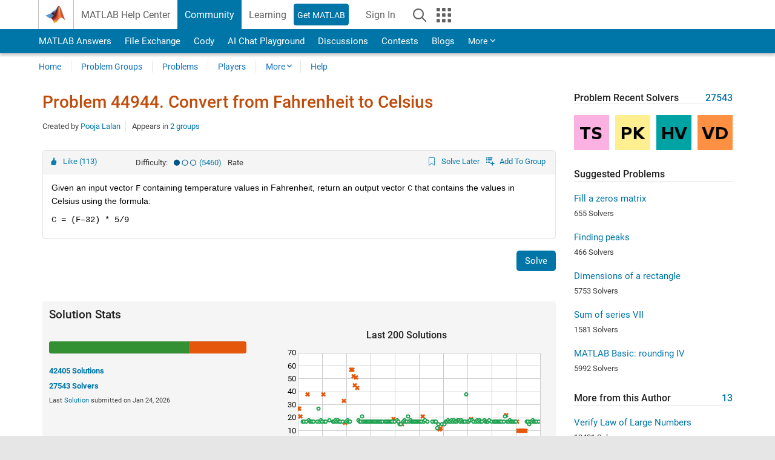

--- FILE ---
content_type: text/html; charset=utf-8
request_url: https://www.mathworks.com/matlabcentral/cody/problems/44944-convert-from-fahrenheit-to-celsius
body_size: 19469
content:
<!DOCTYPE html>
<html lang="en">
<head>
<meta http-equiv="Content-Type" content="text/html; charset=utf-8">
<meta charset="utf-8">
<meta name="viewport" content="width=device-width, initial-scale=1.0">
<link rel="icon" href="/etc.clientlibs/mathworks/clientlibs/customer-ui/templates/common/resources/images/favicon.20251211153853409.ico" type="image/x-icon">
<link rel='canonical' href='https://www.mathworks.com/matlabcentral/cody/problems/44944-convert-from-fahrenheit-to-celsius'><meta http-equiv="X-UA-Compatible" content="IE=edge">
<script src="/etc.clientlibs/mathworks/clientlibs/customer-ui/components/webvitals.min.20251211153853409.js"></script><script src="/etc.clientlibs/mathworks/clientlibs/customer-ui/components/jquery.min.20251211153853409.js"></script><script src="/etc.clientlibs/mathworks/clientlibs/customer-ui/components/jquery-migrate.min.20251211153853409.js"></script><link rel="stylesheet" href="/etc.clientlibs/mathworks/clientlibs/customer-ui/templates/common/core.min.20251211153853409.css" type="text/css">
<link rel="stylesheet" href="/etc.clientlibs/mathworks/clientlibs/customer-ui/templates/common.min.20251211153853409.css" type="text/css">
<link rel="stylesheet" href="/etc.clientlibs/mathworks/clientlibs/customer-ui/templates/common/footer.min.20251211153853409.css" type="text/css">
<link rel="stylesheet" href="/etc.clientlibs/mathworks/clientlibs/customer-ui/templates/matlabcentral.min.20251211153853409.css" type="text/css">
<link rel="stylesheet" href="/etc.clientlibs/mathworks/clientlibs/customer-ui/templates/mathworks-aem.min.20251211153853409.css" type="text/css">
<link rel="stylesheet" href="/etc.clientlibs/mathworks/clientlibs/customer-ui/components/searchrefine.min.20251211153853409.css" type="text/css">
<link rel="stylesheet" href="/etc.clientlibs/mathworks/clientlibs/customer-ui/components/panel.min.20251211153853409.css" type="text/css">
<link rel="stylesheet" href="/etc.clientlibs/mathworks/clientlibs/customer-ui/components/card.min.20251211153853409.css" type="text/css">
<link rel="stylesheet" href="/etc.clientlibs/mathworks/clientlibs/customer-ui/templates/search.min.20251211153853409.css" type="text/css">
<link href="/etc.clientlibs/mathworks/clientlibs/customer-ui/templates/common/resources/fonts/roboto/roboto-latin-italic-400.20251211153853409.woff2" rel="preload" as="font" type="font/woff2" crossorigin>
<link href="/etc.clientlibs/mathworks/clientlibs/customer-ui/templates/common/resources/fonts/roboto/roboto-latin-italic-500.20251211153853409.woff2" rel="preload" as="font" type="font/woff2" crossorigin>
<link href="/etc.clientlibs/mathworks/clientlibs/customer-ui/templates/common/resources/fonts/roboto/roboto-latin-italic-700.20251211153853409.woff2" rel="preload" as="font" type="font/woff2" crossorigin>
<link href="/etc.clientlibs/mathworks/clientlibs/customer-ui/templates/common/resources/fonts/roboto/roboto-latin-normal-400.20251211153853409.woff2" rel="preload" as="font" type="font/woff2" crossorigin>
<link href="/etc.clientlibs/mathworks/clientlibs/customer-ui/templates/common/resources/fonts/roboto/roboto-latin-normal-500.20251211153853409.woff2" rel="preload" as="font" type="font/woff2" crossorigin>
<link href="/etc.clientlibs/mathworks/clientlibs/customer-ui/templates/common/resources/fonts/roboto/roboto-latin-normal-700.20251211153853409.woff2" rel="preload" as="font" type="font/woff2" crossorigin>
<link href="/etc.clientlibs/mathworks/clientlibs/customer-ui/templates/common/resources/fonts/mathworks.20251211153853409.woff" rel="preload" as="font" type="font/woff" crossorigin>
<script id="analyticsDigitalData">digitalData = {
 "pageInstanceID" : document.title,
 "page" : {
   "pageInfo" : {
     "pageID" : window.location.pathname.replace(/\/$/, '').replace(/\.(\w)+$/, ''),
     "destinationURL" : window.location.href
   },
   "category" : {
     "primaryCategory" : "matlabcentral",
     "subCategory1" : "matlabcentral/cody",
     "subCategory2" : ""
   },
   "attributes" : {
        "descriptonCode" : "Cody_44944",
        "category" : ["matrix manipulation"]
    }
 },
 "product" : [ {
   "productInfo" : { }
 } ],
 "component" : [ ],
 "events" : [ ],
 "user": [ ]
};
</script><script>(function(g,b,d,f){(function(a,c,d){if(a){var e=b.createElement("style");e.id=c;e.innerHTML=d;a.appendChild(e)}})(b.getElementsByTagName("head")[0],"at-body-style",d);setTimeout(function(){var a=b.getElementsByTagName("head")[0];if(a){var c=b.getElementById("at-body-style");c&&a.removeChild(c)}},f)})(window,document,"[class*='personalization-container']:not([id^='web-application']) {opacity: 0 !important}",1E3);</script><script src="//assets.adobedtm.com/d0cc0600946eb3957f703b9fe43c3590597a8c2c/satelliteLib-e8d23c2e444abadc572df06537e2def59c01db09.js" async></script><title>Convert from Fahrenheit to Celsius - MATLAB Cody - MATLAB Central
</title>
<meta name="csrf-param" content="authenticity_token" />
<meta name="csrf-token" content="hW_DLK1iieiCOMDh8YooRpxPNIGHUq5wrG-IquDcF24bvGxJnWUktu5YMYk9Oyj0zJFFEhY-tLZcK92yXFzgRQ" />

<script src="/matlabcentral/cody/assets/application-e1c461e03b8855e0c99756dae8ef52ad07674842c63fd680583b8021353e7c74.js"></script>
<link rel="stylesheet" href="/matlabcentral/cody/assets/application-ecd54d68997a0d05c7926fd225b1501924212bdc8fdcaf2a1b85c1bdcc924ebe.css" />

<script src = "/matlabcentral/jscript/announcements_v1.js" data-app-name ="Cody"></script>
<script src = "https://www.mathworks.com/matlabcentral/jscript/profile_card_v1.3.js" data-app-name="cody"></script>
<script src="/matlabcentral/jscript/community-typeahead-v2.js"></script>


<script src="/etc.clientlibs/mathworks/clientlibs/customer-ui/templates/mathworks-aem.min.20250219212258303.js"></script>
<script src="/etc.clientlibs/mathworks/clientlibs/customer-ui/templates/search.min.20250219212258303.js"></script>
<script src="/etc.clientlibs/mathworks/clientlibs/customer-ui/templates/search.min.20251107164749142.css"></script>

<script>
   document.addEventListener('DOMContentLoaded', function(){
     const possibleSelectors = ['#query', '#cody_in_page_search_problems'];
     possibleSelectors.forEach(selector => {
        const inputElement = document.querySelector(selector);
        if (inputElement) {
          const customElement = document.createElement('community-typeahead');
          customElement.setAttribute('input-selector', selector);
          customElement.setAttribute('quick-links', '[]');
          customElement.setAttribute('app', 'cody');
          customElement.setAttribute('env', "prod");
          customElement.setAttribute('site-language', 'en');
          customElement.setAttribute('blank-state', 'true');
          document.body.appendChild(customElement);
        }
     });
  });
</script>

<script type="text/javascript">
  // makerzone callout javascript
  $(document).ready(function() {
    $(".random_callout").each(function() {
      var callouts = $(this).find(".panel");
      callouts.hide().eq(Math.floor((Math.random()*callouts.length))).show();
    });

    $("a.disabled").on("click",function(event){
	event.preventDefault();
    });

  });
</script>
<script>
//visual indicator for spam moderation pending contents for moderators
</script>


                              <script>!function(a){var e="https://s.go-mpulse.net/boomerang/",t="addEventListener";if("False"=="True")a.BOOMR_config=a.BOOMR_config||{},a.BOOMR_config.PageParams=a.BOOMR_config.PageParams||{},a.BOOMR_config.PageParams.pci=!0,e="https://s2.go-mpulse.net/boomerang/";if(window.BOOMR_API_key="LERXA-6VNES-W6PXS-U8C7F-BXSZH",function(){function n(e){a.BOOMR_onload=e&&e.timeStamp||(new Date).getTime()}if(!a.BOOMR||!a.BOOMR.version&&!a.BOOMR.snippetExecuted){a.BOOMR=a.BOOMR||{},a.BOOMR.snippetExecuted=!0;var i,_,o,r=document.createElement("iframe");if(a[t])a[t]("load",n,!1);else if(a.attachEvent)a.attachEvent("onload",n);r.src="javascript:void(0)",r.title="",r.role="presentation",(r.frameElement||r).style.cssText="width:0;height:0;border:0;display:none;",o=document.getElementsByTagName("script")[0],o.parentNode.insertBefore(r,o);try{_=r.contentWindow.document}catch(O){i=document.domain,r.src="javascript:var d=document.open();d.domain='"+i+"';void(0);",_=r.contentWindow.document}_.open()._l=function(){var a=this.createElement("script");if(i)this.domain=i;a.id="boomr-if-as",a.src=e+"LERXA-6VNES-W6PXS-U8C7F-BXSZH",BOOMR_lstart=(new Date).getTime(),this.body.appendChild(a)},_.write("<bo"+'dy onload="document._l();">'),_.close()}}(),"".length>0)if(a&&"performance"in a&&a.performance&&"function"==typeof a.performance.setResourceTimingBufferSize)a.performance.setResourceTimingBufferSize();!function(){if(BOOMR=a.BOOMR||{},BOOMR.plugins=BOOMR.plugins||{},!BOOMR.plugins.AK){var e=""=="true"?1:0,t="",n="aoazi7qxbzodw2luqijq-f-44b5d98c4-clientnsv4-s.akamaihd.net",i="false"=="true"?2:1,_={"ak.v":"39","ak.cp":"1460359","ak.ai":parseInt("195948",10),"ak.ol":"0","ak.cr":9,"ak.ipv":4,"ak.proto":"h2","ak.rid":"57c406e5","ak.r":51663,"ak.a2":e,"ak.m":"x","ak.n":"essl","ak.bpcip":"3.129.148.0","ak.cport":58038,"ak.gh":"23.57.66.166","ak.quicv":"","ak.tlsv":"tls1.3","ak.0rtt":"","ak.0rtt.ed":"","ak.csrc":"-","ak.acc":"","ak.t":"1769243155","ak.ak":"hOBiQwZUYzCg5VSAfCLimQ==l/cPIu5b9hsA5bd/Pz8F2tcFSMS6QV5349fPjMEiLEVb8bFbg+9+Ohn4jMwQ2MAkGU3Yht/JC+f5EhiH3MCJVAy4l+tLUCkIkKzk6KTqy1sX/lRbWROfS+Zn2pDZOeAAkrox6QGMT12dmVtru/FljxEBzzvYnl1eBc+mqnEWmOlCwekD5V+ElMymJDGhJOrnov/h7wtRp4r5AyjZx0KChjzMDaceqSg+bejMHad8Xi1Jj54x+XMFhpgden6/anHCLD76M04/+m6S8Fq8gDdRC1jYImrqZtvVc5p5eP65iyOFmNS5NhuPGUBXzp//5M8mzVVXkpsiwDgLmbTkT0akmEjPdCIGbJodJJoz6B+LSiN/oHNLQMZ6qi6rM/ZdlvAFFznd4QhyUcSlvBZqXsxpY7rAqewfGvux9C8A6NQlK/w=","ak.pv":"296","ak.dpoabenc":"","ak.tf":i};if(""!==t)_["ak.ruds"]=t;var o={i:!1,av:function(e){var t="http.initiator";if(e&&(!e[t]||"spa_hard"===e[t]))_["ak.feo"]=void 0!==a.aFeoApplied?1:0,BOOMR.addVar(_)},rv:function(){var a=["ak.bpcip","ak.cport","ak.cr","ak.csrc","ak.gh","ak.ipv","ak.m","ak.n","ak.ol","ak.proto","ak.quicv","ak.tlsv","ak.0rtt","ak.0rtt.ed","ak.r","ak.acc","ak.t","ak.tf"];BOOMR.removeVar(a)}};BOOMR.plugins.AK={akVars:_,akDNSPreFetchDomain:n,init:function(){if(!o.i){var a=BOOMR.subscribe;a("before_beacon",o.av,null,null),a("onbeacon",o.rv,null,null),o.i=!0}return this},is_complete:function(){return!0}}}}()}(window);</script></head>
<body class="-is_bootstrap3
		   
		   templateservice
		  
		  
		  
 		  
		  -has_usernav
		  -is_full_header
		  
		  " data-cid="mktg">

	<a class="skip_link sr-only" href="#skip_link_anchor" tabindex="1">Skip to content</a>

	
	


	<div class="sticky-top" id="sticky_container">
		

	<header class="-has_matrix
					 -has_mwa
					 -has_store
					 -has_topnav
					 -has_subnav
					 -has_slidingnav"><nav class="navbar navbar-expand-lg" aria-label="Main navigation"><div class="container-fluid container-lg">
				<div class="d-lg-flex flex-row align-items-center" id="header_content_container">
					<a href="/?s_tid=user_nav_logo" class="navbar-brand d-inline-flex">
						
						<img src="/etc.clientlibs/mathworks/clientlibs/customer-ui/templates/common/resources/images/mathworks-logo-membrane.20251211153853409.svg" class="mw_logo" alt="MathWorks" width="34" height="30"></a>

					<div class="sectionHead sectionhead containsResourceName resourceClass-sectionhead">


	<p class="d-inline-flex d-lg-none h1">
		<a href="/matlabcentral/cody/" class="add_cursor_pointer">Cody</a>
		
</p>	




</div>


					<div class="d-flex d-lg-none" id="global_mobile_actuator_container_search">
						<button class="navbar-toggler btn collapsed" id="global_search_mobile_actuator" type="button" data-toggle="collapse" data-bs-toggle="collapse" data-target="#global_search_mobile" data-bs-target="#global_search_mobile" aria-controls="global_search_mobile" aria-expanded="false" aria-label="Toggle Search">
							<span class="icon-search"></span>
						</button>
					</div>
					<div class="navbar-collapse collapse" id="global_search_mobile">
						<div id="global_search_mobile_placeholder"></div>
						<div id="global_search_container">
							<div class="sectionHeadSearchBox sectionheadsearchbox containsResourceName resourceClass-sectionheadsearchbox">

	

	
		
    
<script src="/etc.clientlibs/mathworks/clientlibs/customer-ui/components/sectionheadsearchbox/bs5.min.20251211153853409.js"></script><link rel="stylesheet" href="/etc.clientlibs/mathworks/clientlibs/customer-ui/components/typeahead.min.20251211153853409.css" type="text/css">
<form name="search" id="site_search" class="site_search" action="/matlabcentral/cody/problems" method="get">
			<div class="input-group dropdown">
				<label id="search-mathworks" class="visually-hidden" for="query">Search Cody Problems</label>
				<input type="hidden" name="c[]" id="site_search_collection" value="cody_problem"><input type="search" name="term" id="query" class="form-control conjoined_search" aria-autocomplete="list" autocomplete="off" role="combobox" aria-controls="search_suggestions" aria-haspopup="listbox" aria-expanded="true" aria-activedescendant placeholder="Search Cody Problems" data-site-domain="www" data-site-language="en" data-typeahead-proxy-url="https://services.mathworks.com/typeahead" data-typeahead-result-count="10" data-label-suggestions="Suggestions" data-label-see-all-results="See all results" aria-labelledby="search-mathworks" aria-owns="sectionHeadSearchDropdown"><button class="btn btn_color_blue btn-outline dropdown-toggle" type="button" data-toggle="dropdown" data-bs-toggle="dropdown" aria-expanded="false" id="site_search_selector">Cody Problems</button>
				<ul class="dropdown-menu dropdown-menu-end" id="sectionHeadSearchDropdown">
<li><a class="dropdown-item" href="#" data-placeholder="Search Help Center" data-collection="support" data-action="https://www.mathworks.com/support/search.html" data-parameter="q">Help Center</a></li>
					
						<li style="display:none;"><a class="dropdown-item" href="#" data-placeholder="Search Cody Problems" data-collection="cody_problem" data-action="https://www.mathworks.com/matlabcentral/cody/problems" data-parameter="term">Cody Problems</a></li>
					
					<li><a class="dropdown-item" href="#" data-placeholder="Search MathWorks.com" data-collection="entire_site" data-action="https://www.mathworks.com/search.html" data-parameter="q">MathWorks</a></li>
				</ul>
<button type="submit" id="searchbutton" class="btn btn_color_blue btn-outline icon-search" aria-label="Search"></button>
			</div>
		</form>
	

	

</div>

						</div>
					</div>


					<div class="d-flex d-lg-none" id="global_mobile_actuator_container_navigation">
						<button class="navbar-toggler collapsed btn" id="global_navigation_mobile_actuator" type="button" data-toggle="collapse" data-bs-toggle="collapse" data-target="#global_navigation" data-bs-target="#global_navigation" aria-controls="global_navigation" aria-expanded="false" aria-label="${alwaystranslate:'Toggle Main Navigation'}">
							<span class="icon-menu-full"></span>
						</button>
					</div>
					<div class="collapse navbar-collapse" id="global_navigation">
						
						<div class="topNavigation topnavigation containsResourceName resourceClass-topnavigation">



	<ul class="navbar-nav flex-grow-1 align-items-lg-center mb-0">
<li class="nav-item dropdown" id="globalnav_item_helpcenter">
				
	
	
	

	

	<a href="/help/?s_tid=user_nav_help" class="nav-link ">

		

		
			
			MATLAB Help Center</a>

		
		
	

				
			</li>
		
			<li class="nav-item dropdown" id="globalnav_item_community">
				
	
	
	

	

	<a href="/matlabcentral/?s_tid=user_nav_community" class="nav-link active ">

		

		
			
			Community</a>

		
		
	

				
			</li>
		
			<li class="nav-item dropdown" id="globalnav_item_learning">
				
	
	
	

	

	<a href="https://matlabacademy.mathworks.com/?s_tid=user_nav_learning" class="nav-link ">

		

		
			
			Learning</a>

		
		
	

				
			</li>
		

		
		<li class="nav-item  -alignment_lg_end" id="globalnav_item_matlab">
			
			

			
	
	
	

	

	<a href="https://login.mathworks.com/embedded-login/landing.html?cid=getmatlab&amp;s_tid=user_nav_getml" style="display:none !important;" class="not-logged-in btn btn_color_blue d-block d-lg-inline-flex ">

		

		
			
			Get MATLAB</a>

		
		
	

			
	
	
	

	

	<a href="https://login.mathworks.com/embedded-login/landing.html?cid=getmatlab&amp;s_tid=user_nav_getml" style="display:none !important;" class="logged-in btn btn_color_blue d-block d-lg-inline-flex ">

		

		
			
			MATLAB</a>

		
		
	


		</li>

		
		
			<li class="nav-item dropdown -alignment_lg_end" id="globalnav_item_mwa">
				<a href="#" class="nav-link headernav_login mwa-nav_login" id="mwanav_item_login" style="display: none;" aria-label="Sign In to Your MathWorks Account">
					Sign In
				</a>

				<a href="#" class="nav-link headernav_logout dropdown-toggle" id="mwanav_actuator" role="button" data-toggle="dropdown" data-bs-toggle="dropdown" aria-expanded="false" style="display: none;" title="Access your MathWorks Account">
					<span class="mwanav_avatar mwa_image_drop_down"></span>
					<span class="mobile_account_name visually_hidden_xxl visually_hidden_xl visually_hidden_lg hidden-md hidden-lg"></span>
				</a>
				<ul class="dropdown-menu dropdown-menu-lg-end" id="mwanav_dropdown_menu">
<li id="mwanav_item_account"><a class="mwa-account dropdown-item">My Account</a></li>
					<li id="mwanav_item_community"><a class="mwa-community-profile dropdown-item">My Community Profile</a></li>
					<li id="mwanav_item_associate"><a class="mwa-link-license dropdown-item">Link License</a></li>
					<li><hr class="dropdown-divider"></li>
					<li id="mwanav_item_logout"><a class="mwa-logout dropdown-item">Sign Out</a></li>
				</ul>
</li>
		

		

		

		<li class="nav-item d-block d-lg-none" id="globalnav_item_mobile_cta_support">
			
	
	
	

	

	<a href="/support/contact_us.html" id="mobile_cta_support" class="nav-link ">

		

		
			<span class="icon-phone"></span>
			Contact MathWorks Support</a>

		
		
	

		</li>

		<li class="nav-item d-block d-lg-none" id="globalnav_item_mobile_cta_corporate">
			
	
	
	

	

	<a href="/" id="mobile_cta_corporate" class="nav-link ">

		

		
			<span class="icon-membrane"></span>
			Visit mathworks.com</a>

		
		
	

		</li>

		<li class="nav-item dropdown d-none d-lg-block -alignment_lg_end" id="globalnav_item_search">
			<a href="#" class="nav-link dropdown-toggle" role="button" data-toggle="dropdown" data-bs-toggle="dropdown" aria-expanded="false" aria-label="Search"><span class="icon-search"></span></a>
			<div class="dropdown-menu">
				<div class="container-lg">
					<div class="row align-items-center">
						
						
							<div class="col">
								<div id="global_search_desktop_placeholder"></div>
							</div>
						
					</div>
				</div>
			</div>
		</li>

		<li class="nav-item d-none d-lg-block -alignment_lg_end" id="globalnav_item_matrix">
			<mw-matrix lang="en" tier="DOTCOM" env="prod" bsversion="bs5" class="nav-link" host="https://www.mathworks.com"></mw-matrix>
</li>
	</ul>
</div>

					</div>
				</div>

				
			</div>
		</nav></header><div class="subnav" id="subnav">
			<div class="subnav_container">
				<div class="container-fluid container-lg">
					<div class="row">
						<div class="col-12">
							<div class="slidingNav slidingnav containsResourceName resourceClass-slidingnav">

<div id="sliding_nav" class="splide" data-item-per-page="8">
	<div class="splide__track">
		<ul class="splide__list">
<li id="mlcsubnav_answers" class="splide__slide  mlcsubnav_answers">
						
	
	
	

	

	<a href="/matlabcentral/answers/index/?s_tid=gn_mlc_an" class=" ">

		

		
			
			MATLAB Answers</a>

		
		
	

					</li>
				
				
			
				
					<li id="mlcsubnav_fx" class="splide__slide  mlcsubnav_fx">
						
	
	
	

	

	<a href="/matlabcentral/fileexchange/?s_tid=gn_mlc_fx_files" class=" ">

		

		
			
			File Exchange</a>

		
		
	

					</li>
				
				
			
				
					<li id="mlcsubnav_cody" class="splide__slide active mlcsubnav_cody">
						
	
	
	

	

	<a href="/matlabcentral/cody/?s_tid=gn_mlc_cody" class=" ">

		

		
			
			Cody</a>

		
		
	

					</li>
				
				
			
				
					<li id="mlcsubnav_playground" class="splide__slide  mlcsubnav_playground">
						
	
	
	

	

	<a href="/matlabcentral/playground?s_tid=gn_mlc_playground" class=" ">

		

		
			
			AI Chat Playground</a>

		
		
	

					</li>
				
				
			
				
					<li id="mlcsubnav_discussions" class="splide__slide  mlcsubnav_discussions">
						
	
	
	

	

	<a href="/matlabcentral/discussions?s_tid=gn_mlc_disc" class=" ">

		

		
			
			Discussions</a>

		
		
	

					</li>
				
				
			
				
					<li id="mlcsubnav_contests" class="splide__slide  mlcsubnav_contests">
						
	
	
	

	

	<a href="/matlabcentral/contests.html?s_tid=gn_mlc_contests" class=" ">

		

		
			
			Contests</a>

		
		
	

					</li>
				
				
			
				
					<li id="mlcsubnav_blogs" class="splide__slide  mlcsubnav_blogs">
						
	
	
	

	

	<a href="https://blogs.mathworks.com/?s_tid=gn_mlc_blg" class=" ">

		

		
			
			Blogs</a>

		
		
	

					</li>
				
				
			
				
				<li id="mlcsubnav_more" class="splide__slide dropdown mlcsubnav_more">
					<a href="#" class="dropdown-toggle" data-toggle="dropdown" data-bs-toggle="dropdown" role="button" aria-haspopup="true" aria-expanded="false">More<span class="caret"></span></a>
					<ul class="dropdown-menu">
<li class=" ">
								
	
	
	

	

	<a href="/matlabcentral/content/communities.html?s_tid=gn_mlc_tbc_dl" class="dropdown-item ">

		

		
			
			Communities</a>

		
		
	

								
							</li>
							
						
							<li class=" ">
								
	
	
	

	

	<a href="/matlabcentral/community/onramps/mlc_treasure_hunt?s_tid=gn_mlc_hunt" class="dropdown-item ">

		

		
			
			Treasure Hunt</a>

		
		
	

								
							</li>
							
						
							<li class=" ">
								
	
	
	

	

	<a href="/matlabcentral/profile/authors/search?s_tid=gn_mlc_people" class="dropdown-item ">

		

		
			
			People</a>

		
		
	

								
							</li>
							
						
							<li class=" ">
								
	
	
	

	

	<a href="/matlabcentral/content/community-advisors.html?s_tid=gn_mlc_cab" class="dropdown-item ">

		

		
			
			Community Advisors</a>

		
		
	

								
							</li>
							
						
							<li class=" ">
								
	
	
	

	

	<a href="/matlabcentral/profile/badges/all?s_tid=gn_mlc_bdgs" class="dropdown-item ">

		

		
			
			Virtual Badges</a>

		
		
	

								
							</li>
							
						
							<li class=" ">
								
	
	
	

	

	<a href="/matlabcentral/content/about.html?s_tid=gn_mlc_about" class="dropdown-item ">

		

		
			
			About</a>

		
		
	

								
							</li>
							
						
					</ul>
</li>
			
		</ul>
</div>
</div>
<div>
	<div class="cq-placeholder" data-emptytext="Sliding Navigation"></div>
</div>

    
<link rel="stylesheet" href="/etc.clientlibs/mathworks/clientlibs/customer-ui/components/splide.min.20251211153853409.css" type="text/css">
<link rel="stylesheet" href="/etc.clientlibs/mathworks/clientlibs/customer-ui/components/slidingnav.min.20251211153853409.css" type="text/css">
<script src="/etc.clientlibs/mathworks/clientlibs/customer-ui/components/splide.min.20251211153853409.js"></script><script src="/etc.clientlibs/mathworks/clientlibs/customer-ui/components/slidingnav.min.20251211153853409.js"></script>
</div>

						</div>
					</div>
				</div>
			</div>
		</div>
		

	
	<div class="localnav" id="localnav">
		<div class="localnav_container">
			<div class="container-fluid container-lg">
				<div class="row">
					<div class="col-12">
						<nav class="navbar navbar-expand-lg" aria-label="Local Navigation"><button class="navbar-toggler" type="button" id="localnav_actuator" data-toggle="collapse" data-bs-toggle="collapse" data-target="#local_navigation" data-bs-target="#local_navigation" aria-controls="localnav" aria-expanded="false" aria-label="Toggle navigation"><span class="icon-kebab"></span></button>
							<div class="collapse navbar-collapse" id="local_navigation">
								<div class="localNavigation localnav containsResourceName resourceClass-localnav">



	
	<ul class="navbar-nav" id="localnav_navbar">
 <li class="nav-item" id="cody_home_list"><a href="/matlabcentral/cody/" class="nav-link">Home</a></li> <li class="nav-item" id="cody_groups_list"><a href="/matlabcentral/cody/groups" class="nav-link">Problem Groups</a></li> <li class="nav-item" id="cody_problems_list"><a href="/matlabcentral/cody/problems" class="nav-link">Problems</a></li> <li class="nav-item" id="nav_players_list"><a href="/matlabcentral/cody/players" class="nav-link">Players</a></li> <li class="nav-item dropdown"><a href="" class="nav-link dropdown-toggle" role="button" data-toggle="dropdown" data-bs-toggle="dropdown" aria-expanded="false">More</a><ul class="dropdown-menu"><li id="nav_solution_list"><a href="/matlabcentral/cody/solutions" class="dropdown-item">Solutions</a></li><li id="cody_recent_activitiy_id"><a href="/matlabcentral/cody/activities" class="dropdown-item">Recent Activity</a></li></ul></li> <li class="nav-item" id="nav_about_cody"><a href="https://www.mathworks.com/matlabcentral/content/cody/about.html" class="nav-link">Help</a></li>
</ul>
</div>

							</div>
						</nav>
</div>
				</div>
			</div>
		</div>
	</div>



	</div>





	
		

		
			
			
			
				<div class="content_container" id="content_container">
					
					<main id="skip_link_anchor" tabindex="-1"><section><div class="mainParsys parsys containsResourceName resourceClass-parsys">
<div class="cssjs containsResourceName section resourceClass-cssjs">






<style>
body:not(.-has_usernav,.-has_corporatenav){}body:not(.-has_usernav,.-has_corporatenav) .typeahead_container.dropdown-menu{margin-top:11px;border-radius:0 0 4px 4px}body:not(.-has_usernav,.-has_corporatenav).typeahead_modal .header{position:relative;z-index:1035}body:not(.-has_usernav,.-has_corporatenav).typeahead_modal .modal-backdrop{z-index:1034}body:not(.-has_usernav,.-has_corporatenav).typeahead_modal .search .input-group.active_typeahead{z-index:1037}body:not(.-has_usernav,.-has_corporatenav)#responsive_offcanvas.modal-open.typeahead_modal{padding-right:0!important;overflow-y:scroll}body:not(.-has_usernav,.-has_corporatenav)#responsive_offcanvas.modal-open.typeahead_modal .row-offcanvas{height:calc(100vh - 98px);overflow:hidden}@media (max-width:767px){body:not(.-has_usernav,.-has_corporatenav){}body:not(.-has_usernav,.-has_corporatenav).modal-open.typeahead_modal{padding-right:0!important;overflow-y:hidden}body:not(.-has_usernav,.-has_corporatenav).modal-open.typeahead_modal .typeahead_container.dropdown-menu{padding-left:15px;margin-top:0;border:none;border-radius:0}body:not(.-has_usernav,.-has_corporatenav).modal-open.typeahead_modal .section_header .typeahead_container.dropdown-menu{width:calc(100vw - (100vw - 100%))!important;height:calc(100vh - 98px)!important;margin-left:-15px}body:not(.-has_usernav,.-has_corporatenav).modal-open.typeahead_modal .content_container .typeahead_container.dropdown-menu{width:100vw!important;margin-top:9px;margin-left:-15px}body:not(.-has_usernav,.-has_corporatenav)#responsive_offcanvas.modal-open.typeahead_modal #search_scope_support .input-group{position:initial}body:not(.-has_usernav,.-has_corporatenav)#responsive_offcanvas.modal-open.typeahead_modal{overflow-y:scroll}body:not(.-has_usernav,.-has_corporatenav)#responsive_offcanvas.modal-open.typeahead_modal .section_header .typeahead_container.dropdown-menu{margin-left:0}}body:not(.-has_usernav,.-has_corporatenav) .typeahead_container{max-height:calc(100vh - 46px - 52px - 20px);overflow-y:auto}body:not(.-has_usernav,.-has_corporatenav) .typeahead_container dl{width:100%;margin-bottom:26px;float:left;position:relative}body:not(.-has_usernav,.-has_corporatenav) .typeahead_container dt{width:90px;float:left;color:#c04c0b;font-weight:bold;position:absolute}body:not(.-has_usernav,.-has_corporatenav) .typeahead_container dd{width:calc(100% - 101px);max-height:270px;padding:0;margin:0 0 0 101px;float:left;overflow-y:auto}body:not(.-has_usernav,.-has_corporatenav) .typeahead_container dd ul.list-unstyled>li{margin-bottom:10px}body:not(.-has_usernav,.-has_corporatenav) .typeahead_container *{font-size:14px;line-height:1.25}body:not(.-has_usernav,.-has_corporatenav) .typeahead_container :last-child{margin-bottom:0!important}body:not(.-has_usernav,.-has_corporatenav) .typeahead_container a:not(.see_all_results){padding-right:30px;color:#212121!important;display:block;text-decoration:none!important;transition:background-color 0.3s ease}body:not(.-has_usernav,.-has_corporatenav) .typeahead_container a:not(.see_all_results):hover{background-color:#f5f5f5}body:not(.-has_usernav,.-has_corporatenav) .typeahead_container a:not(.see_all_results):active{background-color:#e6e6e6}body:not(.-has_usernav,.-has_corporatenav) .typeahead_container a.see_all_results{overflow:hidden;position:relative}body:not(.-has_usernav,.-has_corporatenav) .typeahead_container li.selected-suggestion,body:not(.-has_usernav,.-has_corporatenav) .typeahead_container li.selected-suggestion a{background-color:#f5f5f5}body:not(.-has_usernav,.-has_corporatenav) .typeahead_container li.suggestion{width:auto;padding:0;color:inherit;cursor:default;float:none;line-height:inherit}body:not(.-has_usernav,.-has_corporatenav) .typeahead_container .suggestion_summary{width:100%;display:block;overflow:hidden;text-overflow:ellipsis;white-space:nowrap}body:not(.-has_usernav,.-has_corporatenav) .typeahead_container .suggestion_highlight{color:#212121;font-weight:bold}body:not(.-has_usernav,.-has_corporatenav) .typeahead_container .suggestion_product{color:#616161;display:block}body:not(.-has_usernav,.-has_corporatenav) .typeahead_container dl.typeahead_suggestions dt{padding-top:5px}body:not(.-has_usernav,.-has_corporatenav) .typeahead_container dl.typeahead_suggestions dd ul.list-unstyled>li{margin-bottom:0}body:not(.-has_usernav,.-has_corporatenav) .typeahead_container dl.typeahead_suggestions a{padding-top:5px;padding-bottom:5px}body:not(.-has_usernav,.-has_corporatenav) .typeahead_container.typeahead_type_grouped{margin-left:-100px;padding:20px 0 20px 10px}body:not(.-has_usernav,.-has_corporatenav) .typeahead_container.typeahead_type_basic{padding:15px 0}body:not(.-has_usernav,.-has_corporatenav) .typeahead_container.typeahead_type_basic dl{float:none}body:not(.-has_usernav,.-has_corporatenav) .typeahead_container.typeahead_type_basic dt{display:none}body:not(.-has_usernav,.-has_corporatenav) .typeahead_container.typeahead_type_basic dd{width:100%;max-height:none;margin-left:0;float:none;overflow-y:visible}body:not(.-has_usernav,.-has_corporatenav) .typeahead_container.typeahead_type_basic a{padding-left:10px}body:not(.-has_usernav,.-has_corporatenav) .typeahead_container.typeahead_option_remove_suggestions li{padding-right:65px;position:relative}body:not(.-has_usernav,.-has_corporatenav) .typeahead_container.typeahead_option_remove_suggestions li:hover{background-color:#f5f5f5}body:not(.-has_usernav,.-has_corporatenav) .typeahead_container.typeahead_option_remove_suggestions li.more_suggestions:hover{background-color:transparent}body:not(.-has_usernav,.-has_corporatenav) .typeahead_container.typeahead_option_remove_suggestions a{padding-right:0;margin-right:30px}body:not(.-has_usernav,.-has_corporatenav) .typeahead_container.typeahead_option_remove_suggestions a:hover{background-color:transparent}body:not(.-has_usernav,.-has_corporatenav) .typeahead_container.typeahead_option_remove_suggestions a.remove_suggestion{margin-right:15px;color:#616161!important;display:inline-block;float:right;font-size:13px;position:absolute;top:50%;right:0;text-align:right;transform:translateY(-50%)}body:not(.-has_usernav,.-has_corporatenav) .typeahead_container.typeahead_option_remove_suggestions a.remove_suggestion:focus,body:not(.-has_usernav,.-has_corporatenav) .typeahead_container.typeahead_option_remove_suggestions a.remove_suggestion:hover{color:#0076a8!important;text-decoration:underline!important}body:not(.-has_usernav,.-has_corporatenav) .typeahead_container.typeahead_option_remove_suggestions li.selected-suggestion{background-color:#f5f5f5}body:not(.-has_usernav,.-has_corporatenav) .typeahead_container.typeahead_option_remove_suggestions li.selected-suggestion a{background-color:transparent}@media (min-width:768px) and (max-width:991px){body:not(.-has_usernav,.-has_corporatenav) .typeahead_container dd ul.list-unstyled>li{margin-bottom:15px}body:not(.-has_usernav,.-has_corporatenav) .typeahead_container a:not(.icon-chevron){padding-right:20px}body:not(.-has_usernav,.-has_corporatenav) .typeahead_container dl.typeahead_suggestions dd ul.list-unstyled>li{margin-bottom:5px}body:not(.-has_usernav,.-has_corporatenav) .typeahead_container.typeahead_option_remove_suggestions a{padding-right:0}}@media (max-width:767px){body:not(.-has_usernav,.-has_corporatenav) .typeahead_container dl{margin-bottom:20px;float:none}body:not(.-has_usernav,.-has_corporatenav) .typeahead_container dt{width:100%;margin-bottom:15px;float:none;position:relative}body:not(.-has_usernav,.-has_corporatenav) .typeahead_container dd{width:100%;margin-left:0;float:none}body:not(.-has_usernav,.-has_corporatenav) .typeahead_container dd ul.list-unstyled>li{margin-bottom:15px}body:not(.-has_usernav,.-has_corporatenav) .typeahead_container a:not(.icon-chevron){padding-right:26px}body:not(.-has_usernav,.-has_corporatenav) .typeahead_container dl.typeahead_suggestions dd ul.list-unstyled>li{margin-bottom:5px}body:not(.-has_usernav,.-has_corporatenav) .typeahead_container.typeahead_type_grouped{padding:8px 0;margin-left:0}body:not(.-has_usernav,.-has_corporatenav) .typeahead_container.typeahead_type_grouped dt{padding-left:11px}body:not(.-has_usernav,.-has_corporatenav) .typeahead_container.typeahead_type_grouped a:not(.icon-chevron){padding-left:11px}body:not(.-has_usernav,.-has_corporatenav) .typeahead_container.typeahead_type_grouped a.icon-chevron{margin-left:11px}body:not(.-has_usernav,.-has_corporatenav) .typeahead_container.typeahead_type_basic{padding:3px 0}body:not(.-has_usernav,.-has_corporatenav) .typeahead_container.typeahead_option_remove_suggestions a{padding-right:0}}body:not(.-has_usernav,.-has_corporatenav) #suggestions.typeahead_v2{margin-top:11px;border:1px solid rgba(0,0,0,0.15);border-radius:0 0 4px 4px;box-shadow:0 6px 12px rgba(0,0,0,0.175)}body:not(.-has_usernav,.-has_corporatenav) #suggestions.typeahead_v2 .typeahead_container.typeahead_type_grouped{margin-left:0;overflow-x:hidden}@media (min-width:768px){body:not(.-has_usernav,.-has_corporatenav) #suggestions.typeahead_v2{margin-left:-100px}}@media (max-width:767px){body:not(.-has_usernav,.-has_corporatenav) #suggestions.typeahead_v2{width:calc(100% - 54px - 15px)!important;margin:0}}
</style>
</div>
<div class="targetcontainer containsResourceName resourceClass-targetcontainer section">



<div class="personalization-container " id="web-application-body-container">
	<div>
<div class="targetContent parsys containsResourceName resourceClass-parsys"><div class="container">
  <div class="row">
    <div class="col-xs-12 col-md-8 col-lg-9">
      <div><div id="mainbody">
	<h1 id='problem_title' class="add_font_color_emphasize">Problem 44944. Convert from Fahrenheit to Celsius</h1>
	<div class="row">
		<div class="col-xs-12 add_margin_10">
			<div class="author-info small add_margin_5 pull-left">
				<ul class="list-inline">
					<li>Created by <a title="Score: 7120, Badges: 118" style="color: #0076a8; text-decoration: none;" class="author_inline mathworker notification-link" data-locale-id="en" href="/matlabcentral/cody/players/10692611">Pooja Lalan</a></li>
					<li class="add_list_separator_left"><span class="part_of"></span><a href="#" class="group_text" data-toggle="modal" data-target="#standards_doc_modal_02"></a></li>
				</ul>

			</div>
			<!-- Modal -->
<div class="modal fade" id="standards_doc_modal_02" tabindex="-1" role="dialog" aria-labelledby="standards_doc_modal_02_label">
  <div class="modal-dialog" role="document">
    <div class="modal-content">
      <div class="modal-header">
        <button type="button" class="close" data-dismiss="modal" aria-label="Close"><span aria-hidden="true">&times;</span></button>
        <h4 class="modal-title add_margin_0" id="standards_doc_modal_02_label"></h4>
      </div>
      <div class="modal-body group_problem_metadata">
      </div>
    </div>
  </div>
</div>

			<div class="detail_controls small add_margin_5 pull-right pull_left_xs">
        <ul class="list-unstyled list-inline add_margin_0">
				</ul>
			</div>
		</div>
	</div>
</div>

<script type="text/javascript">
	var problem = $.problemAppearInGroups();
	var text = "Appears in ";
	var title = "By solving this problem, you will make progress in the following group(s)"
	var groups_path = "/matlabcentral/cody/groups"
	problem.appearsIn(44944, 1, text, title, groups_path);
</script>


<div class="panel panel-default add_margin_20">
    <div class='panel-heading'>
  <div class='row small'>
    <div class="col-xs-2 col-md-2">
      <div class="like add_margin_0 pull-left">
        <div id="problem_44944_like_comment_widget_div">
	<div class="like-unlike-comment add_margin_0">
		<div class="row">
			<div class="col-xs-12">
				<div class="pull-left">
					<div id="problem_44944_like_link_div" class="like-unlike">
    <a class="icon-16 icon-like" disable_with="Liking..." id="problem_44944_like_link" data-remote="true" rel="nofollow" data-method="post" href="/matlabcentral/cody/problems/44944-convert-from-fahrenheit-to-celsius/likes"><span class='hidden-xs'>Like (113)</span></a>

</div>

				</div>
			</div>
		</div>
	</div>
</div>

      </div>
    </div>

    <div class="col-xs-6 col-md-6">
      <div class="add_margin_0 pull-left">
        <div id=problem_44944_difficulty_component>

        </div>
      </div>
    </div>
    <div class="col-xs-4 col-md-4">
      <ul class="list-unstyled list-inline pull-right add_margin_0">
        <li class="solve_later ">
            <a class="icon-16 solve_later_problem icon-bookmark" id="solve_later_problem" rel="nofollow" href="https://www.mathworks.com/login?uri=https%3A%2F%2Fwww.mathworks.com%2Fmatlabcentral%2Fcody%2Fproblems%2F44944-convert-from-fahrenheit-to-celsius&amp;form_type=community"><span class='hidden-xs'>Solve Later&nbsp;</span></a>
          <span class='visible-xs'>&nbsp;</span>
        </li>
        <li class="add_to_group " id="add_to_group"></li>
      </ul>
    </div>
  </div>
</div>

<script src="/matlabcentral/onlinelearning/cody-client/codyclient.js"></script>

<script type="text/javascript">
		$(function () {
        $('.add_to_group').click(function(event) {
          window.location.href = "https://www.mathworks.com/login?uri=https%3A%2F%2Fwww.mathworks.com%2Fmatlabcentral%2Fcody%2Fproblems%2F44944-convert-from-fahrenheit-to-celsius&amp;form_type=community";
          event.stopImmediatePropagation();
        })

      var showConfirmation = function() {
        $('#alert_messages').remove();
        $(".container #mainbody").append("<div id=\"alert_messages\">\n  <div class=\"alert alert-success\"> <span class=\"alert_icon icon-alert-success\"><\/span>\n    <button type=\"button\" class=\"close\" data-dismiss=\"alert\" aria-label=\"Close\"><span aria-hidden=\"true\">&times;<\/span><\/button>\n    <h3 class=\"icon m_success\">\n      \n    <\/h3>\n  <\/div>\n<\/div>\n\n");
      };

      var codyClient = new CodyClient();
      codyClient.renderAddToGroups(
        "add_to_group",
        44944,
        undefined,
        "icon-16 icon-add-to-list",
        "https://www.mathworks.com/matlabcentral/cody/",
        showConfirmation
      );
		});
</script>

<script>getProblemDifficultyProperties(44944, false);</script>
	<div class="panel-body">
		<div class="description_wrapper">
			<div id="static_description_html">
				<div style="text-align:start;line-height:20.4333px;white-space:normal;color:rgb(0, 0, 0);font-family:Menlo, Monaco, Consolas, monospace;font-style:normal;font-size:14px;font-weight:400;text-decoration:rgb(0, 0, 0);white-space:normal;"><div style="display:block;padding-block-start:0px;padding-top:0px;vertical-align:baseline;"><div style="font-family:Helvetica, Arial, sans-serif;line-height:21px;margin-block-end:9px;margin-block-start:2px;margin-bottom:9px;margin-inline-end:10px;margin-inline-start:4px;margin-left:4px;margin-right:10px;margin-top:2px;text-align:left;white-space:pre-wrap;margin-left:4px;margin-top:2px;margin-bottom:9px;margin-right:10px;"><span style="display:inline;margin-block-end:0px;margin-block-start:0px;margin-bottom:0px;margin-inline-end:0px;margin-inline-start:0px;margin-left:0px;margin-right:0px;margin-top:0px;unicode-bidi:normal;"><span>Given an input vector</span></span><span style="display:inline;margin-block-end:0px;margin-block-start:0px;margin-bottom:0px;margin-inline-end:0px;margin-inline-start:0px;margin-left:0px;margin-right:0px;margin-top:0px;unicode-bidi:normal;"><span> </span></span><span style="display:inline;margin-block-end:0px;margin-block-start:0px;margin-bottom:0px;margin-inline-end:0px;margin-inline-start:0px;margin-left:0px;margin-right:0px;margin-top:0px;unicode-bidi:normal;"><span style='font-family:Menlo, Monaco, Consolas, "Courier New", monospace;'>F</span></span><span style="display:inline;margin-block-end:0px;margin-block-start:0px;margin-bottom:0px;margin-inline-end:0px;margin-inline-start:0px;margin-left:0px;margin-right:0px;margin-top:0px;unicode-bidi:normal;"><span> containing temperature values in Fahrenheit, return an output vector</span></span><span style="display:inline;margin-block-end:0px;margin-block-start:0px;margin-bottom:0px;margin-inline-end:0px;margin-inline-start:0px;margin-left:0px;margin-right:0px;margin-top:0px;unicode-bidi:normal;"><span> </span></span><span style="display:inline;margin-block-end:0px;margin-block-start:0px;margin-bottom:0px;margin-inline-end:0px;margin-inline-start:0px;margin-left:0px;margin-right:0px;margin-top:0px;unicode-bidi:normal;"><span style='font-family:Menlo, Monaco, Consolas, "Courier New", monospace;'>C</span></span><span style="display:inline;margin-block-end:0px;margin-block-start:0px;margin-bottom:0px;margin-inline-end:0px;margin-inline-start:0px;margin-left:0px;margin-right:0px;margin-top:0px;unicode-bidi:normal;"><span> that contains the values in Celsius using the formula:</span></span></div><div style="font-family:Helvetica, Arial, sans-serif;line-height:21px;margin-block-end:9px;margin-block-start:2px;margin-bottom:9px;margin-inline-end:10px;margin-inline-start:4px;margin-left:4px;margin-right:10px;margin-top:2px;text-align:left;white-space:pre-wrap;margin-left:4px;margin-top:2px;margin-bottom:9px;margin-right:10px;"><span style="display:inline;margin-block-end:0px;margin-block-start:0px;margin-bottom:0px;margin-inline-end:0px;margin-inline-start:0px;margin-left:0px;margin-right:0px;margin-top:0px;unicode-bidi:normal;"><span style='font-family:Menlo, Monaco, Consolas, "Courier New", monospace;'>C = (F–32) * 5/9</span></span></div></div></div>
			</div>
		</div>
	</div>
</div>
<div class="problem-actions clearfix add_margin_50">
  <div class="solve pull-right">
		<a rel="nofollow" id="solve_problem_button" class=" btn btn_secondary add_margin_0" href="/matlabcentral/cody/problems/44944-convert-from-fahrenheit-to-celsius/solutions/new">Solve</a>
  </div>
</div>
<div class="panel panel_color_default panel_color_fill add_margin_20" id="solution_statistics">
	<div class="panel-body">
	<h3>Solution Stats</h3>
		<div class="row">
			<div id="problem_info" class="col-xs-12 col-md-12 col-lg-5 small">
				<div id="correct_incorrect">
					<div class="progress" data-toggle="tooltip" data-placement="top" title="70.89% Correct, 29.11% Incorrect">
					  <div class="progress-bar" role="progressbar" aria-valuenow="70.89%"
					  aria-valuemin="0" aria-valuemax="100" style="width: 70.89%">
				    <span class="sr-only">70.89% Correct | 29.11% Incorrect</span>
					  </div>
					</div>
				</div>
				<ul class="list-unstyled add_margin_5">
					<li><strong><a href="/matlabcentral/cody/problems/44944-convert-from-fahrenheit-to-celsius/solutions">42405 Solutions</a></strong></li>
					<li><strong><a href="/matlabcentral/cody/problems/44944-convert-from-fahrenheit-to-celsius/players">27543 Solvers</a></strong></li>
				</ul>
				<div id="last_solution_date" class="small">
          Last <a class="notification-link" href="/matlabcentral/cody/problems/44944-convert-from-fahrenheit-to-celsius/solutions/14985915">Solution</a> submitted on Jan 24, 2026
        </div>
			</div>

			<div class="solution_map_container small col-md-12 col-lg-7 hidden-xs">
				<h4 class="text-center add_margin_0">Last 200 Solutions</h4>
					<div id="solutionMap-miniMap" rel="nofollow"></div>
			</div>
		</div>
  </div>
</div>

<script type="text/javascript">
  $('[data-toggle="tooltip"]').tooltip();


</script>

<style type="text/css">
	#correct_incorrect span.tip-content{
		text-align: center;
	}
</style>
</div>

      <div id="problem_comments">
          <h3 class="add_bottom_rule">Problem Comments</h3>
          <div id="problem_44944_like_comment_widget_div">
	<div id="problem_44944_like_comment_validation_error_div"></div>
	<div class="like-unlike-comment add_margin_5">
		<div class="row small">
			<div class="col-xs-12 col-md-6">
				<div class="pull-left">
					
				</div>
			</div>
			<div class="col-xs-12 col-md-6">
				<div class="hidden-xs hidden-sm">
					<div class="pull-right">
						<ul class="list-inline add_margin_0">
								<li>
		<div class="comments-count">
			<span class="add_margin_0"><span class="icon-feedback icon-16"></span> 5 Comments</span>
		</div>
	</li>

						</ul>
					</div>
				</div>
				<div class="visible-xs visible-sm">
					<div class="comments-count">
						<ul class="list-inline add_margin_0">
								<li>
		<div class="comments-count">
			<span class="add_margin_0"><span class="icon-feedback icon-16"></span> 5 Comments</span>
		</div>
	</li>

						</ul>
					</div>
				</div>
			</div>
		</div>
	</div>
	<div class="likes-comments small">
		<div id="problem_44944_comments_div" class="add_margin_20">
			<div id="problem_44944_comments_new_form_div"></div>

	<div class="comments">

		  <div class="comments_toggle add_margin_5">
		    <span>Show</span>
		    <a href="#comments_toggle" rel="nofollow">2 older comments</a>
		  </div>
		  <div class="older_comments">
		    <div class="comment" id="comment_15797">
	<div class="contributions add_margin_5">
		<a title="Score: 390, Badges: 3" style="color: #0076a8; text-decoration: none;" class="author_inline notification-link" data-locale-id="en" href="/matlabcentral/cody/players/19176560">Mohamed Askar A M</a>
    	on 30 Aug 2020
	</div>
	
  	<div class="comment_body panel panel_color_default panel_color_fill add_margin_20">
  		<div class="panel-body">
  			<p>easy!!</p>
  		</div>
  	</div>
</div><div class="comment" id="comment_23385">
	<div class="contributions add_margin_5">
		<a title="Score: 82, Badges: 3" style="color: #0076a8; text-decoration: none;" class="author_inline notification-link" data-locale-id="en" href="/matlabcentral/cody/players/18339225">Charles Shoesmith</a>
    	on 18 Dec 2020
	</div>
	
  	<div class="comment_body panel panel_color_default panel_color_fill add_margin_20">
  		<div class="panel-body">
  			<p>Good one.</p>
  		</div>
  	</div>
</div>
		  </div>

		<div class="comment" id="comment_53478">
	<div class="contributions add_margin_5">
		<a title="Score: 4352, Badges: 17" style="color: #0076a8; text-decoration: none;" class="author_inline notification-link" data-locale-id="en" href="/matlabcentral/cody/players/37534373">Petros HCT2025</a>
    	on 15 Apr 2025
	</div>
	
  	<div class="comment_body panel panel_color_default panel_color_fill add_margin_20">
  		<div class="panel-body">
  			<p>very easy</p>
  		</div>
  	</div>
</div><div class="comment" id="comment_53493">
	<div class="contributions add_margin_5">
		<a title="Score: 1012, Badges: 9" style="color: #0076a8; text-decoration: none;" class="author_inline notification-link" data-locale-id="en" href="/matlabcentral/cody/players/36521275">Justin</a>
    	on 22 Apr 2025
	</div>
	
  	<div class="comment_body panel panel_color_default panel_color_fill add_margin_20">
  		<div class="panel-body">
  			<p>good</p>
  		</div>
  	</div>
</div><div class="comment" id="comment_53866">
	<div class="contributions add_margin_5">
		<a title="Score: 61, Badges: 3" style="color: #0076a8; text-decoration: none;" class="author_inline notification-link" data-locale-id="en" href="/matlabcentral/cody/players/20295132">Ajas</a>
    	on 25 Oct 2025
	</div>
	
  	<div class="comment_body panel panel_color_default panel_color_fill add_margin_20">
  		<div class="panel-body">
  			<p>good for beginner</p>
  		</div>
  	</div>
</div>
	</div>

<script type="text/javascript">

  $("#problem_44944_comments_div .comments_toggle").each(function() {
    var state_labels = {
      show: "Show",
      hide: "Hide"
    };
    var label     = $(this).find("span").data("state", "hide"),
        container = $(this).next(".older_comments").hide();

        $("#problem_44944_comments_div .comments_toggle a").click(function(event) {
      if (label.data("state") == "hide") {
        container.show();
        label.text(state_labels["hide"]);
        label.data("state", "show");
      } else {
        container.hide();
        label.text(state_labels["show"]);
        label.data("state", "hide");
      }
      return false;
    });
  });

</script>

		</div>
	</div>
</div>

      </div>
      <h3 class="add_bottom_rule"><span class="translation_missing" title="translation missing: en.problem.pages.solution_comments">Solution Comments</span></h3>
      <a id="solution_comments_toggle_link" class="icon-arrow-open-right" onclick="showSolutionComments()">Show comments</a>
      <div id="solution_comments" class="hide">
        <div class="progress_spinner progress_spinner_indeterminate">
          <div class="progress_spinner_dial"></div>
        </div>
      </div>

    </div>
    <div class="col-xs-12 col-md-4 col-lg-3">
       <div id="announcements_container"></div>
      <h4 class="add_border_bottom" id="recent_solvers">Problem Recent Solvers<span class="pull-right"><a href="/matlabcentral/cody/problems/44944-convert-from-fahrenheit-to-celsius/players">27543 </a></span></h4>
      <div class="add_margin_20 group_recent_finishers">

  <div style="background-image: url(/matlabcentral/profiles/39591360_1762963553515_DEF.jpg);" class="profile_image">
    <a href="/matlabcentral/cody/players/39591360"></a>
  </div>
  <div style="background-image: url(/matlabcentral/profiles/40124782_1768294913893_DEF.jpg);" class="profile_image">
    <a href="/matlabcentral/cody/players/40124782"></a>
  </div>
  <div style="background-image: url(/matlabcentral/profiles/40067787_1767799751742_DEF.jpg);" class="profile_image">
    <a href="/matlabcentral/cody/players/40067787"></a>
  </div>
  <div style="background-image: url(/matlabcentral/profiles/40030034_1767368581478_DEF.jpg);" class="profile_image">
    <a href="/matlabcentral/cody/players/40030034"></a>
  </div>

</div>

        <h4 class="add_bottom_rule" id="suggested_problems">Suggested Problems</h4>
  <ul id="recommended_problems" class="list-unstyled recommendations add_margin_0">
      <li class="problem_830">
         <p class="add_margin_0"><a href="/matlabcentral/cody/problems/830-fill-a-zeros-matrix">Fill a zeros matrix </a></p>
         <p class="add_margin_15 small">655 Solvers</p>
      </li>
      <li class="problem_1366">
         <p class="add_margin_0"><a href="/matlabcentral/cody/problems/1366-finding-peaks">Finding peaks</a></p>
         <p class="add_margin_15 small">466 Solvers</p>
      </li>
      <li class="problem_2019">
         <p class="add_margin_0"><a href="/matlabcentral/cody/problems/2019-dimensions-of-a-rectangle">Dimensions of a rectangle</a></p>
         <p class="add_margin_15 small">5753 Solvers</p>
      </li>
      <li class="problem_2581">
         <p class="add_margin_0"><a href="/matlabcentral/cody/problems/2581-sum-of-series-vii">Sum of series VII</a></p>
         <p class="add_margin_15 small">1581 Solvers</p>
      </li>
      <li class="problem_42644">
         <p class="add_margin_0"><a href="/matlabcentral/cody/problems/42644-matlab-basic-rounding-iv">MATLAB Basic: rounding IV</a></p>
         <p class="add_margin_15 small">5992 Solvers</p>
      </li>
  </ul>

        <h4 class="add_bottom_rule" id="more_problems_from_author">More from this Author<span class="pull-right"><a href="/matlabcentral/cody/players/10692611/created">13</a></span></h4>
  <ul id="more_problems_from_author_list" class="list-unstyled recommendations">
    <li class="problem_44951">
       <p class="add_margin_0"><a href="/matlabcentral/cody/problems/44951-verify-law-of-large-numbers">Verify Law of Large Numbers</a></p>
       <p class="add_margin_15 small">12431 Solvers</p>
    </li>
    <li class="problem_44934">
       <p class="add_margin_0"><a href="/matlabcentral/cody/problems/44934-plot-damped-sinusoid">Plot Damped Sinusoid</a></p>
       <p class="add_margin_15 small">10230 Solvers</p>
    </li>
    <li class="problem_44950">
       <p class="add_margin_0"><a href="/matlabcentral/cody/problems/44950-calculate-inner-product">Calculate Inner Product</a></p>
       <p class="add_margin_15 small">8278 Solvers</p>
    </li>
    <li class="problem_44960">
       <p class="add_margin_0"><a href="/matlabcentral/cody/problems/44960-rescale-scores">Rescale Scores</a></p>
       <p class="add_margin_15 small">7088 Solvers</p>
    </li>
    <li class="problem_44952">
       <p class="add_margin_0"><a href="/matlabcentral/cody/problems/44952-find-mpg-of-lightest-cars">Find MPG of Lightest Cars</a></p>
       <p class="add_margin_15 small">7466 Solvers</p>
    </li>
  </ul>

      <div class="comment_body add_margin_20">
        <div>
          <h4 class="add_bottom_rule add_margin_10">Problem Tags</h4>
          <div class="tags">
            <div class="add_margin_5"><span class="tag_list"><span class="tag-51">
            <a rel="nofollow" class="tag_component" href="/matlabcentral/cody/problems?term=tag%3A%22matrix+manipulation%22">matrix manipulation</a>
          </span></span></div>
          </div>
        </div>
      </div>
      <div id="poll_container"></div>

<script src="/matlabcentral/discussions/component.v2.js" type="text/javascript" async defer></script>
<script src="/includes_content/responsive/scripts/iframeResizer.min.js" async defer></script>
<script type="text/javascript">
  window.addEventListener('load', () => {
    var component = new DiscussionsFrame({
      div_id: "#poll_container",
      app_id: "cody"
    });
    component.initPolls();
  });
</script>
      <div style="max-width: 260px;" id="treasure_hunt_spotlight">
    <div class="panel panel-default add_cursor_pointer" onclick="location.href='/matlabcentral/community/onramps/mlc_treasure_hunt?s_tid=hunt_spotlight';">
      <div class="panel-heading add_background_cover add_font_color_white" style="min-height: 80px; background-image: url(/matlabcentral/static/hunt_banner.png);">
      </div>
      <div class="panel-body">
        <h3>Community Treasure Hunt</h3>
        <p>Find the treasures in MATLAB Central and discover how the community can help you!</p>
        <a class="icon-chevron" href="/matlabcentral/community/onramps/mlc_treasure_hunt?s_tid=hunt_spotlight">Start Hunting!</a>
      </div>
    </div>
</div>

      
    </div>
  </div>
  
  <div class="player-list-modal modal fade" id="modal">
    <div class="modal-dialog">
      <div class="modal-content">
        <div class="modal-header">
         <button type="button" class="close" data-dismiss="modal" aria-label="Close"><span aria-hidden="true">×</span></button>
          <h4 class="add_margin_0">Players</h4>
        </div>
        <div class="modal-body">
  
        </div>
      </div>
    </div>
  </div>
</div>

<script>
function showSolutionComments() {
  let solnCommentsDiv = document.getElementById('solution_comments');
  let hideDiv = solnCommentsDiv.classList.toggle('hide');

  let solnCommentsLink = document.getElementById('solution_comments_toggle_link');
  solnCommentsLink.classList.toggle('icon-arrow-open-right');
  solnCommentsLink.classList.toggle('icon-arrow-open-down');
  solnCommentsLink.textContent = hideDiv ? "Show comments" : "Hide comments"

  loadAjaxData('/matlabcentral/cody/problems/44944-convert-from-fahrenheit-to-celsius/solution_comments', '#solution_comments');
}
</script>

<style>
.player-list-modal .personal_profile, .player-list-modal .player-metrics, .player-list-modal form.sort {
  display: none;
}
.player-list-modal .table>tbody>tr>td {
  border: 0;
}
</style>

<script type="text/javascript">
  $("#solution_map_static").bind('click', function(){
    $(window).attr("location", "/matlabcentral/cody/problems/44944-convert-from-fahrenheit-to-celsius/solutions/map");
  });

  $("a.disabled").on("click", function(event){
    event.stopPropagation();
  });

</script>


  <script type="text/javascript">
    const metaData = {
      solutions: [{"id":14985915,"metric":27,"status":"Incorrect","correct":false,"profile_id":33102837,"created_at":"2026-01-24T07:22:49Z"},{"id":14985914,"metric":27,"status":"Incorrect","correct":false,"profile_id":33102837,"created_at":"2026-01-24T07:22:24Z"},{"id":14985913,"metric":21,"status":"Incorrect","correct":false,"profile_id":33102837,"created_at":"2026-01-24T07:20:16Z"},{"id":14985912,"metric":0,"status":"Incorrect","correct":false,"profile_id":33102837,"created_at":"2026-01-24T07:19:32Z"},{"id":14985762,"metric":17,"status":"Correct","correct":true,"profile_id":40067787,"created_at":"2026-01-24T02:14:40Z"},{"id":14985487,"metric":17,"status":"Correct","correct":true,"profile_id":40030034,"created_at":"2026-01-23T15:59:09Z"},{"id":14985478,"metric":0,"status":"Incorrect","correct":false,"profile_id":40030034,"created_at":"2026-01-23T15:53:16Z"},{"id":14985387,"metric":17,"status":"Correct","correct":true,"profile_id":39591360,"created_at":"2026-01-23T14:38:52Z"},{"id":14985380,"metric":38,"status":"Incorrect","correct":false,"profile_id":39591360,"created_at":"2026-01-23T14:34:06Z"},{"id":14984905,"metric":18,"status":"Correct","correct":true,"profile_id":40124782,"created_at":"2026-01-23T06:06:50Z"},{"id":14984851,"metric":17,"status":"Correct","correct":true,"profile_id":25686525,"created_at":"2026-01-23T04:25:23Z"},{"id":14984212,"metric":17,"status":"Correct","correct":true,"profile_id":40169020,"created_at":"2026-01-22T16:26:56Z"},{"id":14983741,"metric":17,"status":"Correct","correct":true,"profile_id":40101539,"created_at":"2026-01-22T06:46:15Z"},{"id":14983423,"metric":17,"status":"Correct","correct":true,"profile_id":40193867,"created_at":"2026-01-22T00:18:23Z"},{"id":14983420,"metric":0,"status":"Incorrect","correct":false,"profile_id":40221585,"created_at":"2026-01-22T00:16:10Z"},{"id":14983419,"metric":0,"status":"Incorrect","correct":false,"profile_id":40221585,"created_at":"2026-01-22T00:15:58Z"},{"id":14983411,"metric":17,"status":"Correct","correct":true,"profile_id":40221567,"created_at":"2026-01-22T00:11:56Z"},{"id":14983213,"metric":27,"status":"Correct","correct":true,"profile_id":40106379,"created_at":"2026-01-21T18:57:14Z"},{"id":14983186,"metric":17,"status":"Correct","correct":true,"profile_id":40006399,"created_at":"2026-01-21T18:07:51Z"},{"id":14983156,"metric":18,"status":"Correct","correct":true,"profile_id":40117834,"created_at":"2026-01-21T17:35:50Z"},{"id":14983083,"metric":17,"status":"Correct","correct":true,"profile_id":38352146,"created_at":"2026-01-21T15:53:52Z"},{"id":14983057,"metric":38,"status":"Incorrect","correct":false,"profile_id":39591360,"created_at":"2026-01-21T15:32:17Z"},{"id":14982976,"metric":17,"status":"Correct","correct":true,"profile_id":40066544,"created_at":"2026-01-21T14:03:38Z"},{"id":14982893,"metric":17,"status":"Correct","correct":true,"profile_id":20664049,"created_at":"2026-01-21T11:41:50Z"},{"id":14982892,"metric":0,"status":"Incorrect","correct":false,"profile_id":20664049,"created_at":"2026-01-21T11:41:25Z"},{"id":14982891,"metric":0,"status":"Incorrect","correct":false,"profile_id":20664049,"created_at":"2026-01-21T11:40:59Z"},{"id":14982887,"metric":18,"status":"Correct","correct":true,"profile_id":33295525,"created_at":"2026-01-21T11:38:53Z"},{"id":14982886,"metric":0,"status":"Incorrect","correct":false,"profile_id":33295525,"created_at":"2026-01-21T11:38:39Z"},{"id":14982885,"metric":0,"status":"Incorrect","correct":false,"profile_id":33295525,"created_at":"2026-01-21T11:38:22Z"},{"id":14982868,"metric":17,"status":"Correct","correct":true,"profile_id":28395298,"created_at":"2026-01-21T11:26:35Z"},{"id":14982799,"metric":17,"status":"Correct","correct":true,"profile_id":39246945,"created_at":"2026-01-21T08:52:01Z"},{"id":14982667,"metric":18,"status":"Correct","correct":true,"profile_id":40182791,"created_at":"2026-01-21T06:33:14Z"},{"id":14982491,"metric":17,"status":"Correct","correct":true,"profile_id":32615451,"created_at":"2026-01-21T04:53:42Z"},{"id":14982412,"metric":18,"status":"Correct","correct":true,"profile_id":38303978,"created_at":"2026-01-21T00:49:32Z"},{"id":14982296,"metric":17,"status":"Correct","correct":true,"profile_id":38117488,"created_at":"2026-01-20T17:57:10Z"},{"id":14982054,"metric":17,"status":"Correct","correct":true,"profile_id":38861077,"created_at":"2026-01-20T14:11:00Z"},{"id":14982053,"metric":0,"status":"Incorrect","correct":false,"profile_id":38861077,"created_at":"2026-01-20T14:10:24Z"},{"id":14981859,"metric":17,"status":"Correct","correct":true,"profile_id":40100520,"created_at":"2026-01-20T12:03:25Z"},{"id":14981858,"metric":33,"status":"Incorrect","correct":false,"profile_id":40100520,"created_at":"2026-01-20T12:03:05Z"},{"id":14981856,"metric":16,"status":"Incorrect","correct":false,"profile_id":40100520,"created_at":"2026-01-20T12:01:13Z"},{"id":14981695,"metric":17,"status":"Correct","correct":true,"profile_id":11611663,"created_at":"2026-01-20T07:51:36Z"},{"id":14981678,"metric":18,"status":"Correct","correct":true,"profile_id":31099276,"created_at":"2026-01-20T07:05:40Z"},{"id":14981604,"metric":17,"status":"Correct","correct":true,"profile_id":40190517,"created_at":"2026-01-20T02:10:56Z"},{"id":14981584,"metric":17,"status":"Correct","correct":true,"profile_id":39742781,"created_at":"2026-01-20T00:33:53Z"},{"id":14981564,"metric":57,"status":"Incorrect","correct":false,"profile_id":40190517,"created_at":"2026-01-19T22:43:33Z"},{"id":14981563,"metric":57,"status":"Incorrect","correct":false,"profile_id":40190517,"created_at":"2026-01-19T22:42:19Z"},{"id":14981562,"metric":52,"status":"Incorrect","correct":false,"profile_id":40190517,"created_at":"2026-01-19T22:39:42Z"},{"id":14981561,"metric":45,"status":"Incorrect","correct":false,"profile_id":40190517,"created_at":"2026-01-19T22:28:16Z"},{"id":14981560,"metric":51,"status":"Incorrect","correct":false,"profile_id":40190517,"created_at":"2026-01-19T22:25:39Z"},{"id":14981559,"metric":43,"status":"Incorrect","correct":false,"profile_id":40190517,"created_at":"2026-01-19T22:23:17Z"},{"id":14981505,"metric":18,"status":"Correct","correct":true,"profile_id":30867490,"created_at":"2026-01-19T19:52:58Z"},{"id":14981478,"metric":17,"status":"Correct","correct":true,"profile_id":39149520,"created_at":"2026-01-19T19:36:18Z"},{"id":14981385,"metric":17,"status":"Correct","correct":true,"profile_id":40168631,"created_at":"2026-01-19T16:37:27Z"},{"id":14981214,"metric":21,"status":"Correct","correct":true,"profile_id":40112003,"created_at":"2026-01-19T10:36:59Z"},{"id":14981203,"metric":17,"status":"Correct","correct":true,"profile_id":38219715,"created_at":"2026-01-19T10:33:07Z"},{"id":14981180,"metric":17,"status":"Correct","correct":true,"profile_id":39998642,"created_at":"2026-01-19T10:09:21Z"},{"id":14980846,"metric":17,"status":"Correct","correct":true,"profile_id":40132767,"created_at":"2026-01-18T23:14:03Z"},{"id":14980820,"metric":17,"status":"Correct","correct":true,"profile_id":38621048,"created_at":"2026-01-18T21:21:54Z"},{"id":14980791,"metric":17,"status":"Correct","correct":true,"profile_id":39799637,"created_at":"2026-01-18T18:07:53Z"},{"id":14980722,"metric":17,"status":"Correct","correct":true,"profile_id":40170699,"created_at":"2026-01-18T15:46:51Z"},{"id":14980485,"metric":17,"status":"Correct","correct":true,"profile_id":36682880,"created_at":"2026-01-18T07:54:28Z"},{"id":14980335,"metric":17,"status":"Correct","correct":true,"profile_id":40084847,"created_at":"2026-01-18T02:02:01Z"},{"id":14980259,"metric":17,"status":"Correct","correct":true,"profile_id":36688055,"created_at":"2026-01-17T20:16:56Z"},{"id":14980177,"metric":17,"status":"Correct","correct":true,"profile_id":39419469,"created_at":"2026-01-17T13:14:58Z"},{"id":14980030,"metric":17,"status":"Correct","correct":true,"profile_id":40115270,"created_at":"2026-01-16T23:35:58Z"},{"id":14979997,"metric":17,"status":"Correct","correct":true,"profile_id":39209725,"created_at":"2026-01-16T20:45:14Z"},{"id":14979971,"metric":17,"status":"Correct","correct":true,"profile_id":36529923,"created_at":"2026-01-16T19:25:16Z"},{"id":14979942,"metric":17,"status":"Correct","correct":true,"profile_id":4958725,"created_at":"2026-01-16T17:46:19Z"},{"id":14979776,"metric":17,"status":"Correct","correct":true,"profile_id":40112714,"created_at":"2026-01-16T12:04:53Z"},{"id":14979725,"metric":17,"status":"Correct","correct":true,"profile_id":40110997,"created_at":"2026-01-16T11:25:00Z"},{"id":14979703,"metric":17,"status":"Correct","correct":true,"profile_id":31261031,"created_at":"2026-01-16T10:23:10Z"},{"id":14979701,"metric":0,"status":"Incorrect","correct":false,"profile_id":31261031,"created_at":"2026-01-16T10:23:00Z"},{"id":14979655,"metric":17,"status":"Correct","correct":true,"profile_id":13607612,"created_at":"2026-01-16T09:03:15Z"},{"id":14979619,"metric":17,"status":"Correct","correct":true,"profile_id":37931362,"created_at":"2026-01-16T06:56:59Z"},{"id":14979567,"metric":17,"status":"Correct","correct":true,"profile_id":39995205,"created_at":"2026-01-16T05:28:02Z"},{"id":14979490,"metric":17,"status":"Correct","correct":true,"profile_id":23759908,"created_at":"2026-01-16T03:02:55Z"},{"id":14979441,"metric":17,"status":"Correct","correct":true,"profile_id":25662247,"created_at":"2026-01-16T01:16:19Z"},{"id":14979411,"metric":17,"status":"Correct","correct":true,"profile_id":35844074,"created_at":"2026-01-16T00:02:53Z"},{"id":14979402,"metric":17,"status":"Correct","correct":true,"profile_id":39687004,"created_at":"2026-01-15T23:47:12Z"},{"id":14979389,"metric":19,"status":"Incorrect","correct":false,"profile_id":32590380,"created_at":"2026-01-15T23:21:02Z"},{"id":14979337,"metric":17,"status":"Correct","correct":true,"profile_id":40116237,"created_at":"2026-01-15T20:37:46Z"},{"id":14979328,"metric":0,"status":"Incorrect","correct":false,"profile_id":40104178,"created_at":"2026-01-15T20:08:20Z"},{"id":14979227,"metric":18,"status":"Correct","correct":true,"profile_id":40141587,"created_at":"2026-01-15T16:48:56Z"},{"id":14979207,"metric":17,"status":"Correct","correct":true,"profile_id":31783451,"created_at":"2026-01-15T16:31:39Z"},{"id":14979090,"metric":15,"status":"Correct","correct":true,"profile_id":35832426,"created_at":"2026-01-15T15:22:40Z"},{"id":14979089,"metric":15,"status":"Correct","correct":true,"profile_id":35832426,"created_at":"2026-01-15T15:22:15Z"},{"id":14979087,"metric":15,"status":"Incorrect","correct":false,"profile_id":35832426,"created_at":"2026-01-15T15:21:30Z"},{"id":14979085,"metric":17,"status":"Correct","correct":true,"profile_id":35832426,"created_at":"2026-01-15T15:20:30Z"},{"id":14979084,"metric":18,"status":"Correct","correct":true,"profile_id":35832426,"created_at":"2026-01-15T15:20:09Z"},{"id":14979080,"metric":17,"status":"Correct","correct":true,"profile_id":35832426,"created_at":"2026-01-15T15:18:32Z"},{"id":14978978,"metric":17,"status":"Correct","correct":true,"profile_id":40063119,"created_at":"2026-01-15T13:57:24Z"},{"id":14978897,"metric":21,"status":"Correct","correct":true,"profile_id":39951079,"created_at":"2026-01-15T12:12:11Z"},{"id":14978883,"metric":17,"status":"Correct","correct":true,"profile_id":39420674,"created_at":"2026-01-15T12:06:55Z"},{"id":14978787,"metric":18,"status":"Correct","correct":true,"profile_id":20573064,"created_at":"2026-01-15T09:09:13Z"},{"id":14978703,"metric":17,"status":"Correct","correct":true,"profile_id":39913693,"created_at":"2026-01-15T07:04:26Z"},{"id":14978687,"metric":17,"status":"Correct","correct":true,"profile_id":39565613,"created_at":"2026-01-15T06:42:47Z"},{"id":14978660,"metric":17,"status":"Correct","correct":true,"profile_id":29021394,"created_at":"2026-01-15T06:09:28Z"},{"id":14978584,"metric":17,"status":"Correct","correct":true,"profile_id":31574861,"created_at":"2026-01-15T02:53:57Z"},{"id":14978361,"metric":17,"status":"Correct","correct":true,"profile_id":2980771,"created_at":"2026-01-14T22:04:08Z"},{"id":14978336,"metric":17,"status":"Correct","correct":true,"profile_id":21320796,"created_at":"2026-01-14T21:47:10Z"},{"id":14978107,"metric":17,"status":"Correct","correct":true,"profile_id":40127500,"created_at":"2026-01-14T17:51:08Z"},{"id":14978068,"metric":17,"status":"Correct","correct":true,"profile_id":40114700,"created_at":"2026-01-14T16:34:00Z"},{"id":14978044,"metric":17,"status":"Correct","correct":true,"profile_id":40112256,"created_at":"2026-01-14T16:11:05Z"},{"id":14978043,"metric":21,"status":"Incorrect","correct":false,"profile_id":40112256,"created_at":"2026-01-14T16:10:16Z"},{"id":14978025,"metric":17,"status":"Correct","correct":true,"profile_id":38730879,"created_at":"2026-01-14T15:36:38Z"},{"id":14977787,"metric":18,"status":"Correct","correct":true,"profile_id":25572987,"created_at":"2026-01-14T06:59:35Z"},{"id":14977785,"metric":0,"status":"Incorrect","correct":false,"profile_id":25572987,"created_at":"2026-01-14T06:57:47Z"},{"id":14977746,"metric":17,"status":"Correct","correct":true,"profile_id":40021524,"created_at":"2026-01-14T04:12:23Z"},{"id":14977745,"metric":0,"status":"Incorrect","correct":false,"profile_id":40021524,"created_at":"2026-01-14T04:11:20Z"},{"id":14977744,"metric":0,"status":"Incorrect","correct":false,"profile_id":40021524,"created_at":"2026-01-14T04:11:05Z"},{"id":14977741,"metric":0,"status":"Incorrect","correct":false,"profile_id":40021524,"created_at":"2026-01-14T03:59:06Z"},{"id":14977596,"metric":17,"status":"Correct","correct":true,"profile_id":27644264,"created_at":"2026-01-13T21:18:03Z"},{"id":14977595,"metric":0,"status":"Incorrect","correct":false,"profile_id":27644264,"created_at":"2026-01-13T21:17:45Z"},{"id":14977476,"metric":17,"status":"Correct","correct":true,"profile_id":39843877,"created_at":"2026-01-13T18:32:29Z"},{"id":14977384,"metric":17,"status":"Correct","correct":true,"profile_id":39506941,"created_at":"2026-01-13T15:17:26Z"},{"id":14977236,"metric":12,"status":"Correct","correct":true,"profile_id":36741107,"created_at":"2026-01-13T13:49:54Z"},{"id":14977234,"metric":15,"status":"Correct","correct":true,"profile_id":36741107,"created_at":"2026-01-13T13:49:22Z"},{"id":14977233,"metric":11,"status":"Incorrect","correct":false,"profile_id":36741107,"created_at":"2026-01-13T13:49:11Z"},{"id":14977232,"metric":12,"status":"Incorrect","correct":false,"profile_id":36741107,"created_at":"2026-01-13T13:48:58Z"},{"id":14977231,"metric":15,"status":"Correct","correct":true,"profile_id":36741107,"created_at":"2026-01-13T13:48:16Z"},{"id":14977230,"metric":15,"status":"Incorrect","correct":false,"profile_id":36741107,"created_at":"2026-01-13T13:48:02Z"},{"id":14977228,"metric":15,"status":"Correct","correct":true,"profile_id":36741107,"created_at":"2026-01-13T13:47:19Z"},{"id":14977227,"metric":17,"status":"Correct","correct":true,"profile_id":36741107,"created_at":"2026-01-13T13:46:30Z"},{"id":14977116,"metric":17,"status":"Correct","correct":true,"profile_id":40109771,"created_at":"2026-01-13T08:44:41Z"},{"id":14977114,"metric":18,"status":"Correct","correct":true,"profile_id":40109771,"created_at":"2026-01-13T08:43:45Z"},{"id":14977109,"metric":17,"status":"Correct","correct":true,"profile_id":32589081,"created_at":"2026-01-13T08:35:55Z"},{"id":14977057,"metric":17,"status":"Correct","correct":true,"profile_id":39930069,"created_at":"2026-01-13T01:31:41Z"},{"id":14976857,"metric":18,"status":"Correct","correct":true,"profile_id":19323216,"created_at":"2026-01-12T19:39:49Z"},{"id":14976838,"metric":17,"status":"Correct","correct":true,"profile_id":18110342,"created_at":"2026-01-12T19:19:26Z"},{"id":14976803,"metric":18,"status":"Correct","correct":true,"profile_id":40116214,"created_at":"2026-01-12T18:26:13Z"},{"id":14976746,"metric":17,"status":"Correct","correct":true,"profile_id":38902969,"created_at":"2026-01-12T16:03:54Z"},{"id":14976701,"metric":17,"status":"Correct","correct":true,"profile_id":40107127,"created_at":"2026-01-12T15:05:13Z"},{"id":14976645,"metric":18,"status":"Correct","correct":true,"profile_id":38372449,"created_at":"2026-01-12T13:40:11Z"},{"id":14976643,"metric":18,"status":"Correct","correct":true,"profile_id":37375013,"created_at":"2026-01-12T13:38:42Z"},{"id":14976556,"metric":17,"status":"Correct","correct":true,"profile_id":35998495,"created_at":"2026-01-12T09:06:36Z"},{"id":14976489,"metric":18,"status":"Correct","correct":true,"profile_id":40085860,"created_at":"2026-01-12T06:11:01Z"},{"id":14976398,"metric":17,"status":"Correct","correct":true,"profile_id":40105149,"created_at":"2026-01-12T02:29:29Z"},{"id":14976397,"metric":17,"status":"Correct","correct":true,"profile_id":40105149,"created_at":"2026-01-12T02:29:11Z"},{"id":14976251,"metric":17,"status":"Correct","correct":true,"profile_id":40066339,"created_at":"2026-01-11T20:14:57Z"},{"id":14976186,"metric":38,"status":"Correct","correct":true,"profile_id":39709536,"created_at":"2026-01-11T18:30:47Z"},{"id":14976016,"metric":17,"status":"Correct","correct":true,"profile_id":39243631,"created_at":"2026-01-11T11:57:50Z"},{"id":14975939,"metric":17,"status":"Correct","correct":true,"profile_id":35286381,"created_at":"2026-01-11T07:34:57Z"},{"id":14975896,"metric":18,"status":"Correct","correct":true,"profile_id":38239635,"created_at":"2026-01-11T06:21:29Z"},{"id":14975895,"metric":19,"status":"Incorrect","correct":false,"profile_id":38239635,"created_at":"2026-01-11T06:21:07Z"},{"id":14975891,"metric":18,"status":"Correct","correct":true,"profile_id":39692276,"created_at":"2026-01-11T06:08:44Z"},{"id":14975823,"metric":17,"status":"Correct","correct":true,"profile_id":39238476,"created_at":"2026-01-10T23:09:14Z"},{"id":14975822,"metric":0,"status":"Incorrect","correct":false,"profile_id":39238476,"created_at":"2026-01-10T23:08:48Z"},{"id":14975788,"metric":17,"status":"Correct","correct":true,"profile_id":38482695,"created_at":"2026-01-10T20:51:19Z"},{"id":14975767,"metric":18,"status":"Correct","correct":true,"profile_id":40096681,"created_at":"2026-01-10T19:31:08Z"},{"id":14975709,"metric":17,"status":"Correct","correct":true,"profile_id":37877287,"created_at":"2026-01-10T18:40:16Z"},{"id":14975680,"metric":18,"status":"Correct","correct":true,"profile_id":28819532,"created_at":"2026-01-10T17:21:43Z"},{"id":14975523,"metric":17,"status":"Correct","correct":true,"profile_id":36925141,"created_at":"2026-01-10T08:23:53Z"},{"id":14974994,"metric":17,"status":"Correct","correct":true,"profile_id":36645396,"created_at":"2026-01-09T03:47:34Z"},{"id":14974993,"metric":0,"status":"Incorrect","correct":false,"profile_id":36645396,"created_at":"2026-01-09T03:47:21Z"},{"id":14974968,"metric":18,"status":"Correct","correct":true,"profile_id":40035966,"created_at":"2026-01-09T02:00:41Z"},{"id":14974743,"metric":17,"status":"Correct","correct":true,"profile_id":26151984,"created_at":"2026-01-08T15:13:07Z"},{"id":14974698,"metric":17,"status":"Correct","correct":true,"profile_id":40077941,"created_at":"2026-01-08T12:26:12Z"},{"id":14974566,"metric":17,"status":"Correct","correct":true,"profile_id":32756989,"created_at":"2026-01-08T05:50:01Z"},{"id":14974179,"metric":18,"status":"Correct","correct":true,"profile_id":38222965,"created_at":"2026-01-07T13:38:07Z"},{"id":14974176,"metric":0,"status":"Incorrect","correct":false,"profile_id":38222965,"created_at":"2026-01-07T13:26:43Z"},{"id":14974164,"metric":17,"status":"Correct","correct":true,"profile_id":40017627,"created_at":"2026-01-07T13:05:34Z"},{"id":14974163,"metric":0,"status":"Incorrect","correct":false,"profile_id":40017627,"created_at":"2026-01-07T13:05:08Z"},{"id":14974057,"metric":17,"status":"Correct","correct":true,"profile_id":35537164,"created_at":"2026-01-07T10:45:13Z"},{"id":14974030,"metric":17,"status":"Correct","correct":true,"profile_id":39997202,"created_at":"2026-01-07T10:17:55Z"},{"id":14973943,"metric":17,"status":"Correct","correct":true,"profile_id":39665781,"created_at":"2026-01-07T06:31:56Z"},{"id":14973896,"metric":17,"status":"Correct","correct":true,"profile_id":38548238,"created_at":"2026-01-07T04:41:52Z"},{"id":14973852,"metric":17,"status":"Correct","correct":true,"profile_id":39982538,"created_at":"2026-01-07T02:38:49Z"},{"id":14973806,"metric":17,"status":"Correct","correct":true,"profile_id":40034084,"created_at":"2026-01-06T23:12:41Z"},{"id":14973798,"metric":17,"status":"Correct","correct":true,"profile_id":23579521,"created_at":"2026-01-06T22:36:17Z"},{"id":14973797,"metric":0,"status":"Incorrect","correct":false,"profile_id":23579521,"created_at":"2026-01-06T22:36:06Z"},{"id":14973612,"metric":17,"status":"Correct","correct":true,"profile_id":39948455,"created_at":"2026-01-06T14:21:34Z"},{"id":14973603,"metric":21,"status":"Correct","correct":true,"profile_id":39502493,"created_at":"2026-01-06T13:55:21Z"},{"id":14973602,"metric":22,"status":"Incorrect","correct":false,"profile_id":39502493,"created_at":"2026-01-06T13:55:05Z"},{"id":14973525,"metric":17,"status":"Correct","correct":true,"profile_id":28062123,"created_at":"2026-01-06T12:04:52Z"},{"id":14973203,"metric":17,"status":"Correct","correct":true,"profile_id":38359439,"created_at":"2026-01-06T09:45:52Z"},{"id":14972414,"metric":18,"status":"Correct","correct":true,"profile_id":35750314,"created_at":"2026-01-05T19:26:49Z"},{"id":14972374,"metric":17,"status":"Correct","correct":true,"profile_id":34128394,"created_at":"2026-01-05T18:51:03Z"},{"id":14972152,"metric":17,"status":"Correct","correct":true,"profile_id":38853364,"created_at":"2026-01-05T16:32:31Z"},{"id":14972048,"metric":17,"status":"Correct","correct":true,"profile_id":38931303,"created_at":"2026-01-05T15:45:12Z"},{"id":14971896,"metric":17,"status":"Correct","correct":true,"profile_id":40038727,"created_at":"2026-01-05T13:00:45Z"},{"id":14971854,"metric":17,"status":"Correct","correct":true,"profile_id":26599306,"created_at":"2026-01-05T10:44:48Z"},{"id":14971853,"metric":17,"status":"Incorrect","correct":false,"profile_id":26599306,"created_at":"2026-01-05T10:44:24Z"},{"id":14971686,"metric":10,"status":"Incorrect","correct":false,"profile_id":39885878,"created_at":"2026-01-05T06:46:20Z"},{"id":14971685,"metric":10,"status":"Incorrect","correct":false,"profile_id":39885878,"created_at":"2026-01-05T06:45:50Z"},{"id":14971684,"metric":10,"status":"Incorrect","correct":false,"profile_id":39885878,"created_at":"2026-01-05T06:44:59Z"},{"id":14971683,"metric":10,"status":"Incorrect","correct":false,"profile_id":39885878,"created_at":"2026-01-05T06:44:00Z"},{"id":14971680,"metric":10,"status":"Incorrect","correct":false,"profile_id":39885878,"created_at":"2026-01-05T06:39:26Z"},{"id":14971679,"metric":10,"status":"Incorrect","correct":false,"profile_id":39885878,"created_at":"2026-01-05T06:38:32Z"},{"id":14971678,"metric":10,"status":"Incorrect","correct":false,"profile_id":39885878,"created_at":"2026-01-05T06:37:55Z"},{"id":14971617,"metric":17,"status":"Correct","correct":true,"profile_id":38853361,"created_at":"2026-01-05T03:38:10Z"},{"id":14971132,"metric":17,"status":"Correct","correct":true,"profile_id":38853261,"created_at":"2026-01-05T00:50:58Z"},{"id":14970903,"metric":15,"status":"Correct","correct":true,"profile_id":40019491,"created_at":"2026-01-05T00:16:38Z"},{"id":14970794,"metric":17,"status":"Correct","correct":true,"profile_id":27218198,"created_at":"2026-01-04T20:36:53Z"},{"id":14970783,"metric":17,"status":"Correct","correct":true,"profile_id":32155684,"created_at":"2026-01-04T19:41:34Z"},{"id":14970755,"metric":18,"status":"Correct","correct":true,"profile_id":39901713,"created_at":"2026-01-04T19:14:50Z"},{"id":14970650,"metric":17,"status":"Correct","correct":true,"profile_id":40033657,"created_at":"2026-01-04T16:53:58Z"},{"id":14970416,"metric":17,"status":"Correct","correct":true,"profile_id":39544846,"created_at":"2026-01-04T14:17:14Z"},{"id":14970129,"metric":17,"status":"Correct","correct":true,"profile_id":35176642,"created_at":"2026-01-04T10:38:57Z"},{"id":14970122,"metric":0,"status":"Incorrect","correct":false,"profile_id":35176642,"created_at":"2026-01-04T10:36:27Z"},{"id":14970067,"metric":17,"status":"Correct","correct":true,"profile_id":39551537,"created_at":"2026-01-04T09:32:41Z"}],
      isInteractionEnabled: false,
      leadingSolutionId: "", // fix for slow problem page load in RDS
      width: 550,
      height: 220
    };
    const targetNode = document.getElementById('solutionMap-miniMap');
    const onlineLearningComponentsAdapter = new OnlineLearningComponentsAdapter(metaData, targetNode);
    onlineLearningComponentsAdapter.showSolutionMap(metaData, targetNode);

    targetNode.onclick = function() {
      window.location.href = '/matlabcentral/cody/problems/44944-convert-from-fahrenheit-to-celsius/solutions/map';
    }
  </script>
</div>
</div>
</div>
</div>

</div>
</section><div>
<div class="modalParsys parsys containsResourceName resourceClass-parsys">
</div>
</div>

								





	<div id="location_content" style="display:none;"></div>

	<div class="modal fade" id="country-unselected" tabindex="-1" role="dialog" aria-labelledby="country-unselected-title" translate="no">
		<div class="modal-dialog modal-lg">
			<div class="modal-content">
				<div class="modal-header">
					<button type="button" class="close" data-dismiss="modal" aria-label="Close"><span aria-hidden="true">×</span></button>
					<img src="/etc.clientlibs/mathworks/clientlibs/customer-ui/templates/common/resources/images/pic-header-mathworks-logo.20251211153853409.svg" style="width:167px; height:auto;" class="mw_logo" alt="MathWorks - Domain Selector">
</div>
				<div class="modal-body">
					<div class="row add_margin_40">
						<div class="col-xs-12">
							<p class="h1 icon-globe add_icon_color_darkblue" id="country-unselected-title">Select a Web Site</p>
							<p>Choose a web site to get translated content where available and see local events and offers. Based on your location, we recommend that you select: <strong class="recommended-country"></strong>.
							</p>
							<div class="default-recommendation">
								<a href="#" id="recommended_domain_button" class="btn btn_color_blue containsResourceName resourceClass-button"><span class="recommended-country"></span></a>
							</div>
							<div class="ch-recommendation" style="display:none;">
								<ul class="list-inline">
<li class="add_display_block_xs add_margin_10_xs"><a href="//ch.mathworks.com" class="recommendation-button btn companion_btn btn-md add_display_block_xs" data-subdomain="ch" data-lang="en" data-recommended-text="Switzerland" data-default-lang="true" data-do-not-rewrite="true"><strong class="recommended-country"></strong> (English)</a></li>
									<li class="add_display_block_xs add_margin_10_xs"><a href="//ch.mathworks.com" class="recommendation-button btn companion_btn btn-md add_display_block_xs" data-subdomain="ch" data-lang="de" data-recommended-text="Schweiz" data-do-not-rewrite="true"><strong class="recommended-country"></strong> (Deutsch)</a></li>
									<li class="add_display_block_xs"><a href="//ch.mathworks.com" class="recommendation-button btn companion_btn btn-md add_display_block_xs" data-subdomain="ch" data-lang="fr" data-recommended-text="Suisse" data-do-not-rewrite="true"><strong class="recommended-country"></strong> (Français)</a></li>
								</ul>
</div>
							<div class="zh-recommendation" style="display:none;">
								<ul class="list-inline">
<li class="add_display_block_xs add_margin_10_xs"><a href="//ww2.mathworks.cn" class="recommendation-button btn companion_btn btn-md add_display_block_xs" data-subdomain="ww2" data-lang="zh" data-recommended-text="中国" data-default-lang="true" data-do-not-rewrite="true"><strong class="recommended-country"></strong>（简体中文）</a></li>
									<li class="add_display_block_xs"><a href="//ww2.mathworks.cn" class="recommendation-button btn companion_btn btn-md add_display_block_xs" data-subdomain="ww2" data-lang="en" data-recommended-text="China" data-do-not-rewrite="true"><strong class="recommended-country"></strong> (English)</a></li>
								</ul>
</div>
						</div>
					</div>
					<p>You can also select a web site from the following list</p>
					<div class="alert alert-warning" role="alert" id="china_performance_alert" style="display:none;">
<span class="alert_icon icon-alert-warning"></span>
						<p class="h2">How to Get Best Site Performance</p>
						<p>Select the China site (in Chinese or English) for best site performance. Other MathWorks country sites are not optimized for visits from your location.</p>
					</div>
					<div class="row add_margin_20">
						<div class="col-sm-4 col-md-3">
							<p class="h3 add_bottom_rule">Americas</p>
							<ul class="list-unstyled">
<li>
<a href="//la.mathworks.com" class="domain_selector_link" data-country-code="LA" data-subdomain="la" data-lang="es" data-default-lang="true" data-selected-text="América Latina" data-recommended-text="América Latina" data-do-not-rewrite="true">América Latina</a> (Español)
								</li>
								<li>
<a href="//www.mathworks.com" class="domain_selector_link" data-country-code="CA" data-subdomain="www" data-lang="en" data-do-not-rewrite="true">Canada</a> (English)
								</li>
								<li>
<a href="//www.mathworks.com" class="domain_selector_link" data-country-code="US" data-subdomain="www" data-lang="en" data-default-lang="true" data-selected-text="United States" data-recommended-text="United States" data-do-not-rewrite="true">United States</a> (English)
								</li>
							</ul>
</div>
						<div class="col-sm-4 col-md-6">
							<p class="h3 add_bottom_rule">Europe</p>
							<div class="row">
								<div class="col-xs-6 col-sm-12 col-md-6">
									<ul class="list-unstyled add_margin_0_sm">
<li>
<a href="//nl.mathworks.com" class="domain_selector_link" data-country-code="BE" data-subdomain="nl" data-lang="en" data-do-not-rewrite="true">Belgium</a> (English)
										</li>
										<li>
<a href="//se.mathworks.com" class="domain_selector_link" data-country-code="DK" data-subdomain="se" data-lang="en" data-do-not-rewrite="true">Denmark</a> (English)
										</li>
										<li>
<a href="//de.mathworks.com" class="domain_selector_link" data-country-code="DE" data-subdomain="de" data-lang="de" data-default-lang="true" data-selected-text="Deutschland" data-recommended-text="Deutschland" data-do-not-rewrite="true">Deutschland</a> (Deutsch)
										</li>
										<li>
<a href="//es.mathworks.com" class="domain_selector_link" data-country-code="ES" data-subdomain="es" data-lang="es" data-default-lang="true" data-selected-text="España" data-recommended-text="España" data-do-not-rewrite="true">España</a> (Español)
										</li>
										<li>
<a href="//se.mathworks.com" class="domain_selector_link" data-country-code="FI" data-subdomain="se" data-lang="en" data-do-not-rewrite="true">Finland</a> (English)
										</li>
										<li>
<a href="//fr.mathworks.com" class="domain_selector_link" data-country-code="FR" data-subdomain="fr" data-lang="fr" data-default-lang="true" data-selected-text="France" data-recommended-text="France" data-do-not-rewrite="true">France</a> (Français)
										</li>
										<li>
<a href="//uk.mathworks.com" class="domain_selector_link" data-country-code="IE" data-subdomain="uk" data-lang="en" data-do-not-rewrite="true">Ireland</a> (English)
										</li>
										<li>
<a href="//it.mathworks.com" class="domain_selector_link" data-country-code="IT" data-subdomain="it" data-lang="it" data-default-lang="true" data-selected-text="Italia" data-recommended-text="Italia" data-do-not-rewrite="true">Italia</a> (Italiano)
										</li>
										<li>
<a href="//nl.mathworks.com" class="domain_selector_link" data-country-code="LU" data-subdomain="nl" data-lang="en" data-do-not-rewrite="true">Luxembourg</a> (English)
										</li>
									</ul>
</div>
								<div class="col-xs-6 col-sm-12 col-md-6">
									<ul class="list-unstyled">
<li>
<a href="//nl.mathworks.com" class="domain_selector_link" data-country-code="NL" data-subdomain="nl" data-lang="en" data-default-lang="true" data-selected-text="Benelux" data-recommended-text="Netherlands" data-do-not-rewrite="true">Netherlands</a> (English)
										</li>
										<li>
<a href="//se.mathworks.com" class="domain_selector_link" data-country-code="NO" data-subdomain="se" data-lang="en" data-do-not-rewrite="true">Norway</a> (English)
										</li>
										<li>
<a href="//de.mathworks.com" class="domain_selector_link" data-country-code="AT" data-subdomain="de" data-lang="de" data-do-not-rewrite="true">Österreich</a> (Deutsch)
										</li>
										<li>
<a href="//www.mathworks.com" class="domain_selector_link" data-country-code="PT" data-subdomain="www" data-lang="en" data-do-not-rewrite="true">Portugal</a> (English)
										</li>
										<li>
<a href="//se.mathworks.com" class="domain_selector_link" data-country-code="SE" data-subdomain="se" data-lang="en" data-default-lang="true" data-selected-text="Nordic" data-recommended-text="Sweden" data-do-not-rewrite="true">Sweden</a> (English)
										</li>
										<li>Switzerland
											<ul class="list-unstyled add_indent_20">
<li>
<a href="//ch.mathworks.com" class="domain_selector_link" data-country-code="CH" data-subdomain="ch" data-lang="de" data-selected-text="Schweiz" data-recommended-text="Schweiz" data-do-not-rewrite="true">Deutsch</a>
												</li>
												<li>
<a href="//ch.mathworks.com" class="domain_selector_link" data-country-code="CH" data-subdomain="ch" data-lang="en" data-default-lang="true" data-selected-text="Switzerland" data-recommended-text="Switzerland" data-do-not-rewrite="true">English</a>
												</li>
												<li>
<a href="//ch.mathworks.com" class="domain_selector_link" data-country-code="CH" data-subdomain="ch" data-lang="fr" data-selected-text="Suisse" data-recommended-text="Suisse" data-do-not-rewrite="true">Français</a>
												</li>
											</ul>
</li>
										<li>
<a href="//uk.mathworks.com" class="domain_selector_link" data-country-code="GB" data-subdomain="uk" data-lang="en" data-default-lang="true" data-selected-text="United Kingdom" data-recommended-text="United Kingdom" data-do-not-rewrite="true">United Kingdom</a>
											(English)
										</li>
									</ul>
</div>
							</div>
						</div>
						<div class="col-sm-4 col-md-3">
							<p class="h3 add_bottom_rule">Asia Pacific</p>
							<ul class="list-unstyled">
<li>
<a href="//au.mathworks.com" class="domain_selector_link" data-country-code="AU" data-subdomain="au" data-lang="en" data-default-lang="true" data-selected-text="Australia" data-recommended-text="Australia" data-do-not-rewrite="true">Australia</a> (English)
								</li>
								<li>
<a href="//in.mathworks.com" class="domain_selector_link" data-country-code="IN" data-subdomain="in" data-lang="en" data-default-lang="true" data-selected-text="India" data-recommended-text="India" data-do-not-rewrite="true">India</a> (English)
								</li>
								<li>
<a href="//au.mathworks.com" class="domain_selector_link" data-country-code="NZ" data-subdomain="au" data-lang="en" data-do-not-rewrite="true">New Zealand</a> (English)
								</li>
								<li>中国
									<ul class="list-unstyled add_indent_20">
<li>
<a href="//ww2.mathworks.cn" class="domain_selector_link" data-country-code="CN" data-subdomain="ww2" data-lang="zh" data-default-lang="true" data-selected-text="中国" data-recommended-text="中国" data-do-not-rewrite="true">简体中文<span class="sr-only">Chinese</span>
										</a>
										</li>
										<li>
<a href="//ww2.mathworks.cn" class="domain_selector_link" data-country-code="CN" data-subdomain="ww2" data-lang="en" data-default-lang="true" data-selected-text="China" data-recommended-text="China" data-do-not-rewrite="true">English</a>
										</li>
									</ul>
</li>
								<li>
<a href="//jp.mathworks.com" class="domain_selector_link" data-country-code="JP" data-subdomain="jp" data-lang="ja" data-default-lang="true" data-selected-text="日本" data-recommended-text="日本" data-do-not-rewrite="true">日本<span class="sr-only">Japanese</span></a> (日本語)
								</li>
								<li>
<a href="//kr.mathworks.com" class="domain_selector_link" data-country-code="KR" data-subdomain="kr" data-lang="ko" data-default-lang="true" data-selected-text="한국" data-recommended-text="한국" data-do-not-rewrite="true">한국<span class="sr-only">Korean</span></a> (한국어)
								</li>
							</ul>
</div>
					</div>
					<p class="text-center"><a href="#" class="worldwide_link" data-do-not-rewrite="true">Contact your local office</a></p>
				</div>
			</div>
		</div>
	</div>




    
<script src="/etc.clientlibs/mathworks/clientlibs/customer-ui/components/domainselector.min.20251211153853409.js"></script></main>
</div>
			
			
			

<footer id="footer"><div class="primary_footer" id="primary_footer">
			<div class="container-fluid container-lg">
				<div class="row align-items-start">
					<div class="col-12 col-md-9">
						<nav><div class="footerNavigation footernavigation containsResourceName resourceClass-footernavigation">




	<ul class="footernav " id="footernav" data-privacy="Your Privacy Choices">
<li class="footernav_footernav_patents">
			
	
	
	

	

	<a href="/company/aboutus/policies_statements/trust-center.html?s_tid=gf_tc" class=" ">

		

		
			
			Trust Center</a>

		
		
	

		</li>
	
		<li class="footernav_footernav_trademarks">
			
	
	
	

	

	<a href="/company/aboutus/policies_statements/trademarks.html?s_tid=gf_trd" class=" ">

		

		
			
			Trademarks</a>

		
		
	

		</li>
	
		<li class="footernav_footernav_privacy">
			
	
	
	

	

	<a href="/company/aboutus/policies_statements.html?s_tid=gf_priv" class=" ">

		

		
			
			Privacy Policy</a>

		
		
	

		</li>
	
		<li class="footernav_footernav_piracy">
			
	
	
	

	

	<a href="/company/aboutus/policies_statements/piracy.html?s_tid=gf_pir" class=" ">

		

		
			
			Preventing Piracy</a>

		
		
	

		</li>
	
		<li class="footernav_footernav_status">
			
	
	
	

	

	<a href="https://status.mathworks.com/?s_tid=gf_application" class=" ">

		

		
			
			Application Status</a>

		
		
	

		</li>
	
		<li class="footernav_footernav_terms">
			
	
	
	

	

	<a href="/matlabcentral/content/terms-of-use.html?s_tid=gf_terms" class=" ">

		

		
			
			Terms of Use</a>

		
		
	

		</li>
	
		<li class="footernav_footernav_contactus">
			
	
	
	

	

	<a href="/company/aboutus/contact_us.html?s_tid=gf_contact" class=" ">

		

		
			
			 Contact Us</a>

		
		
	

		</li>
	</ul>
<script src="/etc.clientlibs/mathworks/clientlibs/customer-ui/components/footernavigation.min.20251211153853409.js"></script>
</div>

							
						</nav><p class="copyright">© 1994-2026 The MathWorks, Inc.</p>
					</div>
					<div class="col-12 col-md-3">
						<div id="countrynav" class="d-flex justify-content-end">
							<button class="btn btn-outline btn_countrynav companion_btn add_margin_20" id="domainButton" data-toggle="modal" data-bs-toggle="modal" data-target="#country-unselected" data-bs-target="#country-unselected">
								<span class="visually-hidden sr-only">Select a Web Site</span>
								<span class="icon-globe"></span>
								<span id="countrySelectorButtonText">United States</span>
							</button>
						</div>
					</div>
					
				</div>
			</div>
		</div>
	
	
</footer><script src="/etc.clientlibs/mathworks/clientlibs/customer-ui/components/domainredirect.min.20251211153853409.js"></script><script src="/etc.clientlibs/mathworks/clientlibs/customer-ui/templates/akamai.min.20251211153853409.js"></script><script src="/etc.clientlibs/mathworks/clientlibs/customer-ui/components/lodash.min.20251211153853409.js"></script><script src="/etc.clientlibs/mathworks/clientlibs/customer-ui/templates/common/core.min.20251211153853409.js"></script><script src="/etc.clientlibs/mathworks/clientlibs/customer-ui/templates/common.min.20251211153853409.js"></script><script src="/etc.clientlibs/mathworks/clientlibs/customer-ui/templates/matlabcentral.min.20251211153853409.js"></script><script src="/etc.clientlibs/mathworks/clientlibs/customer-ui/templates/mathworks-aem.min.20251211153853409.js"></script><script src="/etc.clientlibs/mathworks/clientlibs/customer-ui/components/profilecardv14.min.20251211153853409.js"></script><script src="/etc.clientlibs/mathworks/clientlibs/customer-ui/components/panel.min.20251211153853409.js"></script><script src="/etc.clientlibs/mathworks/clientlibs/customer-ui/templates/search.min.20251211153853409.js"></script><script src="/etc.clientlibs/mathworks/clientlibs/customer-ui/components/corporatenav.min.20251211153853409.js"></script><div class="modal-backdrop fade in" id="corporate_nav_modal"></div>
		

		

		

		

		<!-- file presence required by mathworks-renderer gem -->

		
			
    
<link rel="stylesheet" href="/etc.clientlibs/mathworks/clientlibs/customer-ui/components/matrixmenu.min.20251211153853409.css" type="text/css">
<script src="/etc.clientlibs/mathworks/clientlibs/customer-ui/components/matrixmenu.min.20251211153853409.js"></script><script>
				$('.matrix_affordance_container_mobile button').on('click', function() { $('#matrix_collapse').collapse('toggle') })
			</script>
</body>
</html>


--- FILE ---
content_type: application/x-javascript;charset=utf-8
request_url: https://smetrics.mathworks.com/id?d_visid_ver=5.2.0&d_fieldgroup=A&mcorgid=B1441C8B533095C00A490D4D%40AdobeOrg&mid=08376226112473242428311052020582431851&ts=1769243159709
body_size: -34
content:
{"mid":"08376226112473242428311052020582431851"}